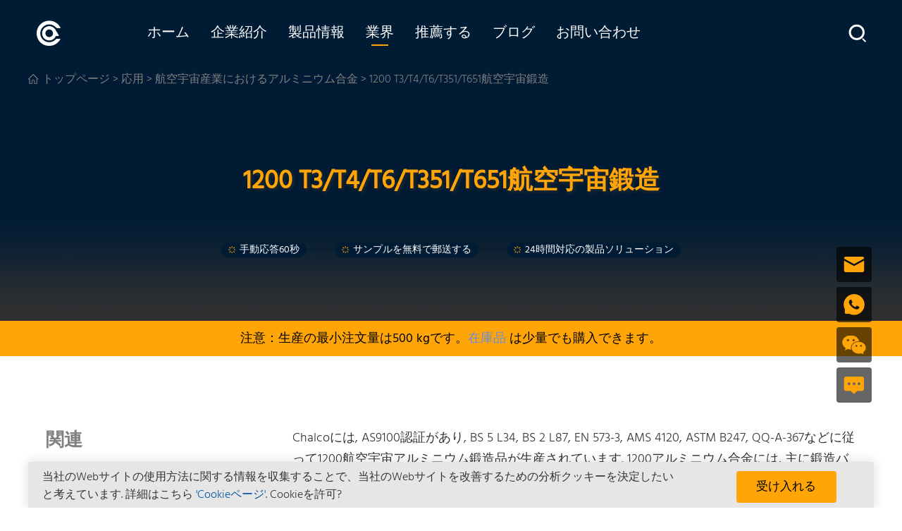

--- FILE ---
content_type: text/html
request_url: https://www.chalcoaluminum.com/ja/application/aluminum-aerospace/1200-forging/
body_size: 10892
content:
<!DOCTYPE html>
<html lang="ja">
<head>
    <meta http-equiv="Content-Type" content="text/html; charset=utf-8" />
    <meta http-equiv="X-UA-Compatible" content="IE=edge,chrome=1" />
    <meta name="viewport" content="width=device-width, initial-scale=1.0, maximum-scale=3.0, minimum-scale=1.0" />
    <meta content="yes" name="apple-mobile-web-app-capable" />
    <meta name="applicable-device" content="pc,mobile" />
    <meta http-equiv="Cache-Control" content="no-transform" />
    <meta http-equiv="Cache-Control" content="no-siteapp" />
	
    <title>1200 T3/T4/T6/T351/T651航空宇宙アルミニウム鍛造サプライヤー | Chalco Aluminum</title>
    <meta name="description" content="Chalcoには、AS9100認証があり、BS 5 L34、BS 2 L87、EN 573-3、AMS 4120、ASTM B247、QQ-A-367などに従って1200航空宇宙アルミニウム鍛造品が生産されています。" />
<link rel="canonical" href="https://www.chalcoaluminum.com/ja/application/aluminum-aerospace/1200-forging/" />
<link rel="alternate" hreflang="en" href="https://www.chalcoaluminum.com/application/aluminum-aerospace/1200-forging/" />
<link rel="alternate" hreflang="ja" href="https://www.chalcoaluminum.com/ja/application/aluminum-aerospace/1200-forging/" />
<link rel="alternate" hreflang="es" href="https://www.chalcoaluminum.com/es/application/aluminum-aerospace/1200-forging/" />
<link rel="alternate" hreflang="ru" href="https://www.chalcoaluminum.ru/application/aluminum-aerospace/1200-forging/" />
<link rel="alternate" hreflang="uk" href="https://www.chalcoaluminum.com/uk/application/aluminum-aerospace/1200-forging/" />
<link rel="alternate" hreflang="tr" href="https://www.chalcoaluminum.com/tr/application/aluminum-aerospace/1200-forging/" />
<link rel="alternate" hreflang="ar" href="https://www.chalcoaluminum.com/ar/application/aluminum-aerospace/1200-forging/" />
<link rel="alternate" hreflang="vi" href="https://www.chalcoaluminum.com/vi/application/aluminum-aerospace/1200-forging/" />
<link rel="alternate" hreflang="th" href="https://www.chalcoaluminum.com/th/application/aluminum-aerospace/1200-forging/" />
<link rel="alternate" hreflang="pt" href="https://www.chalcoaluminum.com/pt/application/aluminum-aerospace/1200-forging/" />
<link rel="alternate" hreflang="fr" href="https://www.chalcoaluminum.com/fr/application/aluminum-aerospace/1200-forging/" />
<link rel="alternate" hreflang="de" href="https://www.chalcoaluminum.com/de/application/aluminum-aerospace/1200-forging/" />
<link rel="alternate" hreflang="x-default" href="https://www.chalcoaluminum.com/application/aluminum-aerospace/1200-forging/" />

    <script type="application/ld+json">

        {
            "@context": "https://schema.org",
            "@type": "BreadcrumbList",
            "itemListElement": [
                {
                    "@type": "ListItem",
                    "position": "1",
                    "item": {
                        "@id": "https://www.chalcoaluminum.com/ja/",
                        "name": "トップページ"
                    }
                },
                {
                    "@type": "ListItem",
                    "position": "2",
                    "item": {
                        "@id": "https://www.chalcoaluminum.com/ja/application/",
                        "name": "応用"
                    }
                },
                {
                    "@type": "ListItem",
                    "position": "3",
                    "item": {
                        "@id": "https://www.chalcoaluminum.com/ja/application/aluminum-aerospace/",
                        "name": "航空宇宙産業におけるアルミニウム合金"
                    }
                },
                {
                    "@type": "ListItem",
                    "position": "4",
                    "item": {
                        "@id": "https://www.chalcoaluminum.com/ja/application/aluminum-aerospace/1200-forging/",
                        "name": "1200 T3/T4/T6/T351/T651航空宇宙鍛造"
                    }
                }
                        ]
        }
    </script>

	<script src="/js/jquery-3.5.1.min.js"></script>
    <link rel="preload" href="/fonts/Hind-Regular.ttf" as="font" type="font/ttf" crossorigin>
    <link rel="preload" href="/fonts/Hind-Light.ttf" as="font" type="font/ttf" crossorigin>
    <link rel="preload" href="/fonts/BELLB.ttf" as="font" type="font/ttf" crossorigin>
    <link rel="stylesheet" type="text/css" href="/css/style.css" />
    <link rel="stylesheet" type="text/css" href="/css/swiper.min.css" />
           <script>(function(w,d,s,l,i){w[l]=w[l]||[];w[l].push({'gtm.start':
            new Date().getTime(),event:'gtm.js'});var f=d.getElementsByTagName(s)[0],
        j=d.createElement(s),dl=l!='dataLayer'?'&l='+l:'';j.async=true;j.src=
        'https://www.googletagmanager.com/gtm.js?id='+i+dl;f.parentNode.insertBefore(j,f);
    })(window,document,'script','dataLayer','GTM-TBDRPNJ');(function(c,l,a,r,i,t,y){
        c[a]=c[a]||function(){(c[a].q=c[a].q||[]).push(arguments)};
        t=l.createElement(r);t.async=1;t.src="https://www.clarity.ms/tag/"+i;
        y=l.getElementsByTagName(r)[0];y.parentNode.insertBefore(t,y);
    })(window, document, "clarity", "script", "grd6jpqz2l");</script>
    </head>
<body>
         <noscript><iframe src="https://www.googletagmanager.com/ns.html?id=GTM-TBDRPNJ" height="0" width="0" style="display:none;visibility:hidden"></iframe></noscript>
        <header class="header header-fixed">
<div class="wrap clearfix">
        <a href="/ja/" class="logo"><img src="/images/logo.png" alt="Chalco Aluminum" loading="lazy" /></a>
        <div class="navBtn"><img src="/images/nav-btn.png" alt="more" loading="lazy" /></div>
        <nav class="nav">
            <ul>
                                <li><a href="/ja/">ホーム</a></li>
                                <li><a href="/ja/about/">企業紹介</a></li>
                                <li><a href="/ja/product/">製品情報</a></li>
                                <li class="on"><a href="/ja/application/">業界</a></li>
                                <li><a href="/ja/knowledge/">推薦する</a></li>
                                <li><a href="/ja/blog/">ブログ</a></li>
                                <li><a href="/ja/contact/">お問い合わせ</a></li>
                            </ul>
        </nav>
        <div class="search">
            <div class="ser-btn"><img src="/images/icon-search01.png" alt="search" loading="lazy" /></div>
            <form class="ser-form" action="/ja/search/" method="post" id="Message" name="Message" onsubmit="return searchform('Message','button_sub','key');">
                <label for="key">
                   <input type="text" autocomplete="off" name="key" id="key"/>
                </label>
                <input type="text" hidden="hidden">
                <button type="button" class="ser-submit" onclick="searchform('Message','button_sub','key')" id="button_sub">
                    <img src="/images/icon-search02.png" alt="search2" loading="lazy" id="button_subimg" />
                </button>
            </form>
        </div>
    </div>
</header>
    
<section class="ban-top ban-pros ban-prodtop">
	<picture>
		<source srcset="/images/mo-ban-blogs.jpg" media="(max-width: 767px)">	
	    <img src="/images/ban-blogs.jpg" alt="1200 T3/T4/T6/T351/T651航空宇宙鍛造" />
	</picture> 
    
    <div class="crumb">
        <ol>
            <li><a href="/ja/">トップページ</a></li>
            <li> &gt; <a href="/ja/application/">応用</a></li>
            <li> &gt; <a href="/ja/application/aluminum-aerospace/">航空宇宙産業におけるアルミニウム合金</a></li>
            <li> &gt; 1200 T3/T4/T6/T351/T651航空宇宙鍛造</li>
        </ol>
    </div>
    <div class="pros-name">
        <h1>1200 T3/T4/T6/T351/T651航空宇宙鍛造</h1>
        <ul>
            <li>手動応答60秒</li>
            <li>サンプルを無料で郵送する</li>
            <li>24時間対応の製品ソリューション</li>
        </ul>
    </div>
</section>
<section class="moqnote">
  注意：生産の最小注文量は500 kgです。<a href="/stock/" target="_blank">在庫品</a>&nbsp;は少量でも購入できます。</section>
<section class="art-show pro-box">
    <div class="prolist">
        <div class="left_list">
            <div class="dlist">
  <p>
    関連  </p>
  <ul class="circle">
        <li>
      <a href="/ja/application/aluminum-aerospace/2014-forging/">
        2014 T3/T4/T6/T651/T6511 航空宇宙のアルミニウム鍛造      </a>
    </li>
        <li>
      <a href="/ja/application/aluminum-aerospace/2219-forging/">
        2219 T4/T6/T851/T8511航空宇宙アルミニウム鍛造品      </a>
    </li>
        <li>
      <a href="/ja/application/aluminum-aerospace/7175-forging/">
        7175 T6/T74航空宇宙のアルミニウム鍛造      </a>
    </li>
        <li>
      <a href="/ja/application/aluminum-aerospace/2018-forging/">
        2018 T6航空宇宙のアルミニウム鍛造      </a>
    </li>
        <li>
      <a href="/ja/application/aluminum-aerospace/2a50-aluminum-forgings/">
        2A50航空宇宙のアルミニウム鍛造      </a>
    </li>
        <li>
      <a href="/ja/application/aluminum-aerospace/2618-forging/">
        2618A/2618 T6/T61/T651航空宇宙グレードのアルミニウム鍛造      </a>
    </li>
      </ul>
</div>
<div class="dlist">
  <p>
    カタログ  </p>
  <ul class="left_border">
        <li  >
    <a href="/ja/application/aluminum-electrical/">
      電力産業用アルミニウム    </a>
    </li>
        <li  >
    <a href="/ja/application/aluminum-packaging/">
      包装産業用アルミニウム    </a>
    </li>
        <li  >
    <a href="/ja/application/aluminum-marine/">
      海洋工学産業に向けアルミ材    </a>
    </li>
        <li  >
    <a href="/ja/application/aluminum-aerospace/">
      航空宇宙産業におけるアルミニウム合金    </a>
    </li>
        <li  >
    <a href="/ja/application/aluminum-automotive/">
      自動車部品用アルミ合金材    </a>
    </li>
        <li  >
    <a href="/ja/application/aluminum-building/">
      建築装飾産業用アルミニウム    </a>
    </li>
        <li  >
    <a href="/ja/application/aluminium-military/">
      軍用アルミ合金    </a>
    </li>
        <li  >
    <a href="/ja/application/aluminum-in-transportation/">
      輸送産業におけるアルミニウム    </a>
    </li>
        <li  >
    <a href="/ja/application/solar-energy-aluminum/">
      太陽エネルギー用アルミニウム    </a>
    </li>
      </ul>
</div>
            <div class="dlist">
  <p>
    資力  </p>
  <ul class="left_border">
        <li>
      <a href="/ja/product/calculator/aluminum-plate/">
        アルミニウム板重量計算機      </a>
    </li>
        <li>
      <a href="/ja/product/calculator/aluminum-bar/">
        アルミニウム棒重量計算機      </a>
    </li>
        <li>
      <a href="/ja/product/calculator/aluminum-tube/">
        アルミニウム管重量計算機      </a>
    </li>
        <li>
      <a href="/ja/product/calculator/aluminum-coil/">
        アルミニウムコイル重量計算機      </a>
    </li>
        <li>
      <a href="/ja/product/calculator/aluminum-circle/">
        アルミニウム円重量計算機      </a>
    </li>
      </ul>
</div>
            <div class="panel">
    <p>
        簡単な見積もり    </p>
    <p>
        Chalco は高品質のアルミニウム生産にこだわっています。見積もりを取得するにはお問い合わせください。    </p>
        <a class="content_email_left" id="content_email_left" href="mailto:sale@chalcoaluminum.com" rel="nofollow">
            お問い合わせ        </a>
</div>

        </div>
        <article class="box-show">
            <p>
	Chalcoには, AS9100認証があり, BS 5 L34, BS 2 L87, EN 573-3, AMS 4120, ASTM B247, QQ-A-367などに従って1200航空宇宙アルミニウム鍛造品が生産されています. 1200アルミニウム合金には, 主に鍛造バー, 鍛造リング, ホイールリム, その他の鍛造製品が含まれており, 航空機の構造部品, エンジン部品, 油圧システム, その他の部品で使用されています.
</p>
<h2>
	Chalco高品質1200航空宇宙のアルミニウム鍛造
</h2>
<h3 class="name-prod">
	Chalco 1200航空宇宙のアルミニウム鍛造基準
</h3>
<p>
	BS 5 L34, BS 2 L87
</p>
<p>
	EN 573-3
</p>
<p>
	AMS 4120
</p>
<p>
	ASTM B247
</p>
<p>
	QQ-A-367
</p>
<h3 class="name-prod">
	Chalcoの認定
</h3>
<p>
	AS9100
</p>
<p>
	OHSAS 18001
</p>
<p>
	ISO14001
</p>
<p>
	ISO 9001
</p>
<p>
	nadcap ht
</p>
<p>
	nadcap ndt
</p>
<p>
	IATP16949
</p>
<p style="text-align:center;">
	<img src="/upload/image/20230316084648_65450.jpg" title="aerospace認証" alt="aerospace認証" 読み込み="lazy">
</p>
<h2>
	Chalco 1200航空宇宙のアルミニウム鍛造品の仕様
</h2>
<div class="form-show"><table cellspacing="0" cellpadding="0" border="0">
	<tbody>
		<tr>
			<td>
				<strong>鍛造</strong> 
			</td>
			<td>
				<strong>タイプ</strong> 
			</td>
			<td>
				<strong>マックス. 体重</strong> 
			</td>
			<td>
				<strong>マックス. 寸法</strong> 
			</td>
		</tr>
		<tr>
			<td rowspan="5">
				オープンダイ鍛造
			</td>
			<td>
				キューブ
			</td>
			<td>
				≤9T
			</td>
			<td>
				長さ以下, <br />
幅以下, <br />
高さ500mm
			</td>
		</tr>
		<tr>
			<td>
				ディスク
			</td>
			<td>
				≤5T
			</td>
			<td>
				直径以下
			</td>
		</tr>
		<tr>
			<td>
				指輪
			</td>
			<td>
				≤5T
			</td>
			<td>
				クエンシングパーツ以外の外径2500mm以下, <br />
400M以下の非きれいな部品の外径<br />
高さ500mm
			</td>
		</tr>
		<tr>
			<td>
				シリンダー
			</td>
			<td>
				≤5T
			</td>
			<td>
				外径200-800mm, 長さ2000mm <br />
外径801-2000mm, 長さ1500mm
			</td>
		</tr>
		<tr>
			<td>
				車軸
			</td>
			<td>
				≤8T
			</td>
			<td>
				長さ以下, <br />
直径以下
			</td>
		</tr>
		<tr>
			<td>
				後方押出
			</td>
			<td>
				鍛造パイプ
			</td>
			<td>
			</td>
			<td>
				外径以下830mm, <br />
内径以下650mm, <br />
長さ以下の長さ
			</td>
		</tr>
		<tr>
			<td rowspan="2">
				閉じたダイ
			</td>
			<td>
				一般的な閉じたダイの鍛造
			</td>
			<td>
				-
			</td>
			<td>
				PVA≤3.0㎡㎡直径以下1950mm）
			</td>
		</tr>
		<tr>
			<td>
				複雑な閉じたダイの鍛造
			</td>
			<td>
				-
			</td>
			<td>
				PVA≤1.5〜直径1400mm）
			</td>
		</tr>
	</tbody>
</table></div>
<h2>
	Chalco 1200 Aerospace Forging購入ガイド
</h2>
<h3 class="name-prod">
	Chalco 1200航空宇宙の生産能力と価格を築きます
</h3>
<p>
	Chalcoは, アルミニウム合金材料の性能, カビの設計, プロセス設計, アルミニウム合金熱処理の主要な技術に焦点を当てた, さまざまな高性能, 重要な, 安全な鍛造部品の製造に長年の経験があります.
</p>
<p>
	Chalcoには, カビの製造および設計機器, 複数の鍛造生産ライン, 完全なテスト装置があります. コンセプトから製品の設計, 製造, テスト, 検証まで, 包括的なサービスとカスタマイズされたサービスを提供します. 生産された製品の安定性と一貫性を確保します.
</p>
<p>
	Chalcoは, 生産性の高い信頼性と最適化されたプロセスに必要な条件を作成しました. 提供された1200の航空宇宙鍛造品は, 安定した価格の直接的な消耗品です. 特定の価格については, カスタマーサービス担当者に連絡して見積と無料サンプルを入手してください. 私たちはあなたと協力することを楽しみにしています.
</p>
<h3 class="name-prod">
	Chalco 1200 Aerospace Forgings Performanceの利点
</h3>
<p>
	<strong>優れた腐食抵抗:</strong> 1200アルミニウム合金の鍛造は, 耐食性が良好で, 酸化, 腐食, 摩耗などの要因に抵抗し, 鍛造と宇宙船の長期的なサービス寿命を確保します.
</p>
<p>
	<strong>優れた処理パフォーマンス:</strong> 1200アルミニウム合金は, 処理と形成が簡単で, さまざまな航空機部品に適用できる鍛造, ストレッチ, 押し出し, その他の方法でさまざまな形状を鍛造できます.
</p>
<p>
	<strong>溶接および表面処理が簡単:</strong> 1200アルミニウム合金は, 溶接および表面処理が簡単で, 陽極酸化, サンドブラスト, 電気めっきなどのさまざまな表面処理を実行できます.
</p>
<p>
	<strong>良好な導電率と熱伝導率:</strong> 1200アルミニウム合金は, 導電率と熱伝導率が良好であり, 高い導電率と熱伝導率を必要とする部品の製造に使用できます.
</p>
<p>
	<strong>高温の安定性:</strong> 1200アルミニウム合金が鍛造されており, 熱伝導率と良好な熱膨張性能があります. 高温環境の下で優れた機械的特性と安定性を維持することができ, 高温環境の下での航空機コンポーネントに適用できます.
</p>
<p style="text-align:center;">
	<img src="/upload/image/20230322142212_63750.jpg" title="1200航空宇宙アルミニウムの機能" alt="1200航空宇宙アルミニウム鍛造" loading="lazy" /> 
</p>
<h2>
	Chalco 1200 Aerospace Forgings化学組成
</h2>
<div class="form-show"><table cellspacing="0" cellpadding="0" border="0">
	<tbody>
		<tr>
			<td>
				<strong>要素</strong> 
			</td>
			<td>
				<strong>パーセンテージ（％）</strong> 
			</td>
		</tr>
		<tr>
			<td>
				アル
			</td>
			<td>
				≥99.0％
			</td>
		</tr>
		<tr>
			<td>
				si
			</td>
			<td>
				≤0.10％
			</td>
		</tr>
		<tr>
			<td>
				fe
			</td>
			<td>
				≤0.50％
			</td>
		</tr>
		<tr>
			<td>
				cu
			</td>
			<td>
				≤0.05％
			</td>
		</tr>
		<tr>
			<td>
				Mn
			</td>
			<td>
				≤0.05％
			</td>
		</tr>
		<tr>
			<td>
				mg
			</td>
			<td>
				指定された要件はありません
			</td>
		</tr>
		<tr>
			<td>
				Zn
			</td>
			<td>
				≤0.05％
			</td>
		</tr>
		<tr>
			<td>
				ti
			</td>
			<td>
				指定された要件はありません
			</td>
		</tr>
		<tr>
			<td>
				他の要素の合計
			</td>
			<td>
				≤0.15％
			</td>
		</tr>
	</tbody>
</table></div>
<p>
	注:上記の割合は近似であり, 合金の特定の組成によって異なる場合があります.
</p>
<h2>
	Chalco 1200 Aerospace Aluminum Forgings HotSelling製品
</h2>
<p>
	Chalco 1200航空宇宙の偽造ホット合金の気性は, 主にT3, T4, T6, T351, T651, O, Fテンパーが含まれます.
</p>
<p>
	偽造製品の主なタイプには, 鍛造バー, アルミニウム合金鍛造パイプ, アルミニウム合金鍛造リングなど, 1200個のアルミニウム合金オープンダイ製品が含まれます. そして, さまざまな閉じたダイの鍛造製品と特別な形の鍛造.
</p>
<p>
	製品の合金, 形状, サイズは, 顧客の要件に従ってカスタマイズできます.
</p>
<h3 class="name-prod">
	1200航空宇宙アルミニウム合金鍛造バー
</h3>
<div class="form-show"><table cellspacing="0" cellpadding="0" border="0">
	<tbody>
		<tr>
			<td colspan="2">
				<strong> 1200 AEROSPACE ALUMINIUM FORGED BARS MECHANICAL＆AMP; 物理的特性</strong> 
			</td>
		</tr>
		<tr>
			<td>
				抗張力
			</td>
			<td>
				75 MPa以上
			</td>
		</tr>
		<tr>
			<td>
				降伏強度
			</td>
			<td>
				35 MPa以上
			</td>
		</tr>
		<tr>
			<td>
				伸長
			</td>
			<td>
				25％以上
			</td>
		</tr>
		<tr>
			<td>
				硬度
			</td>
			<td>
				≤80HB
			</td>
		</tr>
		<tr>
			<td>
				密度
			</td>
			<td>
				2.71 g/cm <sup> 3 </sup> 
			</td>
		</tr>
		<tr>
			<td>
				熱伝導率
			</td>
			<td>
				227 w/m・k
			</td>
		</tr>
		<tr>
			<td>
				線形膨張係数
			</td>
			<td>
				23.2×10 <sup> -6 </sup>/k（20-100°C）
			</td>
		</tr>
		<tr>
			<td>
				抵抗率
			</td>
			<td>
				0.036Ω・mm <sup> 2 </sup>/m
			</td>
		</tr>
	</tbody>
</table></div>
<p>
	1200個のアルミニウム合金で作られた偽造バーは, 主に航空宇宙フィールドで使用され, ボルト, ナット, ピン, プロペラシャフトなど, さまざまな構造部品とコネクタを製造しています. 強度で, 剛性が良好で, 耐食性が良好なので, 航空宇宙分野の部品の製造に非常に適しています.
</p>
<p style="text-align:center;">
	<img src="/upload/image/20230322142301_71781.jpg" title="1200航空アルミニウム鍛造ロッドのアプリケーション" alt="1200航空アルミニウム鍛造ロッドの適用=" loading="lazy" /> 
</p>
<h3 class="name-prod">
	1200航空宇宙アルミニウム合金鍛造パイプ
</h3>
<div class="form-show"><table cellspacing="0" cellpadding="0" border="0">
	<tbody>
		<tr>
			<td colspan="2">
				<a> <strong> 1200航空宇宙アルミニウム鍛造パイプメカニカル＆amp; 物理的特性</strong> </a> 
			</td>
		</tr>
		<tr>
			<td>
				抗張力
			</td>
			<td>
				＞ 75 MPa
			</td>
		</tr>
		<tr>
			<td>
				降伏強度
			</td>
			<td>
				＞25 MPa
			</td>
		</tr>
		<tr>
			<td>
				伸長
			</td>
			<td>
				＞20％
			</td>
		</tr>
		<tr>
			<td>
				密度
			</td>
			<td>
				2.71 g/cm <sup> 3 </sup> 
			</td>
		</tr>
		<tr>
			<td>
				熱膨張係数
			</td>
			<td>
				23.6×10 <sup> -6 </sup>/k
			</td>
		</tr>
		<tr>
			<td>
				熱伝導率
			</td>
			<td>
				127 w/mk
			</td>
		</tr>
		<tr>
			<td>
				電気伝導性
			</td>
			<td>
				56％IACS
			</td>
		</tr>
		<tr>
			<td>
				密度
			</td>
			<td>
				2.71 g/cm <sup> 3 </sup> 
			</td>
		</tr>
	</tbody>
</table></div>
<p>
	1200個のアルミニウム合金で作られた鍛造パイプは, 航空宇宙分野でよく使用され, 油圧システム, エンジンコンポーネント, 燃料システム, 液体酸素システムのパイプラインとコネクタを製造します. 良好なシーリングと耐食性が必要です.
</p>
<p>
	1200のアルミニウム合金鍛造パイプは良好な腐食抵抗と高温性能を持っているため, 1200個のアルミニウム合金で作られた鍛造パイプも燃料システムと液体酸素システムで成分を製造するために使用できます.
</p>
<h3 class="name-prod">
	1200航空宇宙アルミニウム合金鍛造リング
</h3>
<div class="form-show"><table cellspacing="0" cellpadding="0" border="0">
	<tbody>
		<tr>
			<td colspan="2">
				<strong> 1200航空宇宙アルミニウム鍛造リング機械＆amp; 物理的特性</strong> 
			</td>
		</tr>
		<tr>
			<td>
				抗張力
			</td>
			<td>
				＞ 75 MPa
			</td>
		</tr>
		<tr>
			<td>
				降伏強度
			</td>
			<td>
				＞ 35 MPa
			</td>
		</tr>
		<tr>
			<td>
				伸長
			</td>
			<td>
				＞25％
			</td>
		</tr>
		<tr>
			<td>
				硬度
			</td>
			<td>
				HB 20〜35
			</td>
		</tr>
		<tr>
			<td>
				密度
			</td>
			<td>
				2.7 g/cm <sup> 3 </sup> 
			</td>
		</tr>
		<tr>
			<td>
				熱処理
			</td>
			<td>
				T4気性
			</td>
		</tr>
	</tbody>
</table></div>
<p>
	1200アルミニウム合金鍛造リングは, 航空宇宙界には強度と耐熱性が低いため, 比較的少数の用途がありますが, タービン, エンジンケース, バルブ, 円柱, その他のコンポーネントの静止および移動ブレードの製造など, まだいくつかの用途があります. . さらに, 要件が低いいくつかの航空宇宙部品の製造にも使用できます.
</p>
<p style="text-align:center;">
	<img src="/upload/image/20230322142346_34126.jpg" title="1200航空アルミニウム鍛造リングの適用" alt="1200航空アルミニウム鍛造リングの適用" loading="lazy" /> 
</p>
<h3 class="name-prod">
	1200航空宇宙アルミニウム合金鍛造シャフト
</h3>
<div class="form-show"><table cellspacing="0" cellpadding="0" border="0">
	<tbody>
		<tr>
			<td colspan="2">
				<strong> 1200航空宇宙アルミニウム鍛造シャフトメカニカル＆amp; 物理的特性</strong> 
			</td>
		</tr>
		<tr>
			<td>
				抗張力
			</td>
			<td>
				80 MPa以上
			</td>
		</tr>
		<tr>
			<td>
				降伏強度
			</td>
			<td>
				（0.2％偏差永久変形点）min. 30 MPa
			</td>
		</tr>
		<tr>
			<td>
				伸長
			</td>
			<td>
				20％以上
			</td>
		</tr>
		<tr>
			<td>
				硬度
			</td>
			<td>
				≤70HB
			</td>
		</tr>
		<tr>
			<td>
				密度
			</td>
			<td>
				2.71 g/cm <sup> 3 </sup> 
			</td>
		</tr>
		<tr>
			<td>
				熱処理
			</td>
			<td>
				熱処理後, T6気性, つまり溶液処理後, 人工老化治療に到達するはずです
			</td>
		</tr>
	</tbody>
</table></div>
<p>
	1200個のアルミニウム合金で作られた鍛造シャフトは, 主に航空宇宙フィールドで使用され, エアロエンジン, 飛行制御システム, 着陸装置, ローター, 伝送システムなどのコンポーネントを製造しています. エアロエンジンの一部のシャフト様成分は, タービンシャフトや高圧コンプレッサーシャフトなど, 1200個のアルミニウム合金で作ることもできます.
</p>
<h3 class="name-prod">
	1200航空宇宙アルミニウム合金鍛造ハブ
</h3>
<div class="form-show"><table cellspacing="0" cellpadding="0" border="0">
	<tbody>
		<tr>
			<td colspan="2">
				<strong> 1200航空宇宙アルミニウム鍛造ハブメカニカル＆amp; 物理的特性</strong> 
			</td>
		</tr>
		<tr>
			<td>
				抗張力
			</td>
			<td>
				≥355MPa
			</td>
		</tr>
		<tr>
			<td>
				降伏強度
			</td>
			<td>
				≥130MPa
			</td>
		</tr>
		<tr>
			<td>
				伸長
			</td>
			<td>
				≥5％
			</td>
		</tr>
		<tr>
			<td>
				硬度
			</td>
			<td>
				HB 105-125
			</td>
		</tr>
		<tr>
			<td>
				衝撃の靭性
			</td>
			<td>
				20°Cでは, 平均値は14 jです
			</td>
		</tr>
		<tr>
			<td>
				密度
			</td>
			<td>
				2.7 g/cm <sup> 3 </sup> 
			</td>
		</tr>
		<tr>
			<td>
				熱膨張係数
			</td>
			<td>
				23.6×10 <sup> -6 </sup>/°C（20-100°C）
			</td>
		</tr>
		<tr>
			<td>
				抗張力
			</td>
			<td>
				≥355MPa
			</td>
		</tr>
	</tbody>
</table></div>
<p>
	1200アルミニウム合金鍛造ハブは, 主に航空機の構造部品と, 着陸装置, フライホイール, プロペラなどの航空宇宙界の航空宇宙フィールドのエアロエンジンで使用されます.軽量, 高強度, 良好な耐食性, および 優れた形成性.
</p>        </article>
    </div>
</section>
<section  class="msg-show msg-pro">
    <div class="msg-box clearfix chalcoform" id="chalcoform">
        <div class="msg-base">
            <strong>あなたが必要とするアルミニウムはありますか。</strong>
            <p>お問い合わせください</p>
            <ul>
                <li>見積情報を入手するためにお問い合わせください</li>
                <li>製品の詳細については、お問い合わせください</li>
                <li>無料サンプルの入手についてお問い合わせください</li>
            </ul>
        </div>
        <div class="msg-form">
            <form id="Form1" method="post" name="Form1" action="/message/" onsubmit="return messageform()">
                <ul>
                    <li>
                        <img src="/images/msg-icon01.png" alt="Product demand" loading="lazy" />
                        <input type="text" name="proname" id="proname" placeholder="製品要件" required="required" oninvalid="setCustomValidity('製品要件');" oninput="setCustomValidity('');" />
                    </li>
                    <li>
                        <img src="/images/msg-icon02.png" alt="Name" loading="lazy" />
                        <input type="text" name="name" id="name" placeholder="の名前をあげる" />
                    </li>
                    <li>
                        <img src="/images/msg-icon03.png" alt="Phone number or WhatsApp" loading="lazy" />
                        <input type="text" name="tel" id="tel" placeholder="電話番号またはWhatsApp" />
                    </li>
                    <li>
                        <img src="/images/msg-icon04.png" alt="Email" loading="lazy" />
                        <input type="text" name="email" id="email" placeholder="Eメール" required="required" oninvalid="setCustomValidity('Eメール');" oninput="setCustomValidity('');" />
                    </li>
                    <li>
                        <img src="/images/msg-icon05.png" alt="content" loading="lazy" />
                        <textarea name="content" id="content" placeholder="必要な用途、カテゴリ、モデル、仕様、サイズ、その他の特別な要件を入力してください。"></textarea>
                    </li>
                </ul>
                <input type="text" name="section" style="display:none;" value="">
                <input type="hidden" name="random" id="random" placeholder="random" />
                <input type="hidden" name="zongduan" id="zongduan" placeholder="zongduan" />
                <input type="hidden" name="url" id="url" placeholder="url" />
                <div class="msg-btn">
                                        <p class="msg-note">
							<span>生産の最小注文量は500 kgです。<a href="/stock/" target="_blank">在庫商品</a>&nbsp;は少量注文が可能です。</span>
                    </p>
                                        <input type="submit" value="送信" id="message_sub" class="message-inner" />
                </div>
            </form>
        </div>
    </div>
</section>

    <footer class="footer">
<div class="foot-link wrap">
    <div class="clearfix">
        <div class="foot-logo">
            <a href="/ja/"><img src="/images/logo.png" alt="Chalco Aluminum" loading="lazy" /></a>
        </div>
        <div class="foot-contact">
            <div class="foot-icon clearfix">
                <a href="mailto:sale@chalcoaluminum.com" rel="nofollow">
                    <img src="/images/foot-icon02.png" alt="email" class="icon-show"/>
                    <img src="/images/foot-icon07.png" alt="hover email" class="icon-hide"   id="foot-mail" />
                </a>
                <a href="https://www.youtube.com/channel/UC6hYl6WKXHTtOLHsUQEKbnA" rel="nofollow">
                    <img src="/images/foot-icon03.png" alt="video" class="icon-show"/>
                    <img src="/images/foot-icon08.png" alt="hover video" class="icon-hide"   id="foot-youtube" />
                </a>
                <a href="https://wa.me/8617344894490" rel="nofollow">
                    <img src="/images/foot-icon04.png" alt="iphone" class="icon-show"/>
                    <img src="/images/foot-icon09.png" alt="hover iphone" class="icon-hide"  id="foot-phone" />
                </a>
            </div>
        </div>
        <div class="foot-Knowledge"><a href="/ja/contact/" target="_blank">お問い合わせ</a></div>
        <div class="foot-Knowledge"><a href="/sitemap.xml" target="_blank">サイトマップ</a></div>
        <div class="foot-Knowledge"><a href="/ja/privacy.html" target="_blank">プライバシーポリシー</a></div>
        <p>CopyRight ©  Henan Chalco</p>
    </div>

</div>
</footer>
<aside class="fix-foot">
    <ul class="clearfix">
        <li><a href="mailto:sale@chalcoaluminum.com" rel="nofollow" id="mobile-email">Eメール</a></li>
        <li><a href="https://wa.me/8617344894490" rel="nofollow" id="mobile-message">whatsapp</a></li>

    </ul>
</aside>
<aside class="chat">
    <div class="chat-box">
        <ul>
            <li class="item">
    <a href="mailto:sale@chalcoaluminum.com" rel="nofollow">
        <img src="/images/chats/email.png"  alt="メール" class="aside_email"/>
        <img class="hide" src="/images/chats/email-hover.png" alt="メール" />
    </a>
    <span class="span-email">
        <a class="aside_email" href="mailto:sale@chalcoaluminum.com" rel="nofollow">sale@chalcoaluminum.com</a>
                <div class="span-email-tip">
            <div class="span-email-tip__icon"></div>
            <div class="span-email-tip__text">
                <strong>MOQ 500 kg</strong>
                <p><a href="/stock/" target="_blank">在庫商品</a>は、1個または少量で販売しています。</p>
            </div>
        </div>
            </span>
</li>

<li class="item">
    <img src="/images/chats/whatsapp.png" alt="WhatsApp" />
    <img class="hide" src="/images/chats/whatsapp-hover.png" alt="WhatsApp" />
    <span class="span-whats" id="aside_wapp">
        <a href="https://wa.me/8617344894490" rel="nofollow" id="aside_wapp_a">W/app：86 17344894490</a>
                <div class="span-email-tip">
            <div class="span-email-tip__icon"></div>
            <div class="span-email-tip__text">
                <strong>MOQ 500 kg</strong>
                <p><a href="/stock/" target="_blank">在庫商品</a>は、1個または少量で販売しています。</p>
            </div>
        </div>
            </span>
</li>

            <li class="item"><img src="/images/chats/wechat.png" alt="wechat" /><img class="hide" src="/images/chats/wechat-hover.png" alt="wechat" loading="lazy" /><span class="span-wechat">Wechat: 86 17344894490</span></li>
            <li class="item"><a style="cursor:pointer;" class="liu" rel="nofollow"><img src="/images/chats/contact.png" alt="contact"  /><img class="hide" src="/images/chats/contact-hover.png" alt="message"  /></a></li>

        </ul>
    </div>
</aside>
<aside class="toTop">
    <img src="/images/chats/top.png" class="isshow" alt="toTop" loading="lazy" />
    <img src="/images/chats/top-hover.png"  class="hide"  alt="toTop" loading="lazy" />
</aside>
    
    <script type="text/javascript">
        $(document).ready(function(){
            if(!(getCookie('name')=="test")){
                $('.footer').after('<div class="foot-popu wrap" id="mydiv"><p>当社のWebサイトの使用方法に関する情報を収集することで、当社のWebサイトを改善するための分析クッキーを決定したいと考えています. 詳細はこちら <a href="/ja/privacy.html">\'Cookieページ\'</a>. Cookieを許可?</p><div class="popu-btn"><div class="popuBtn02">受け入れる</div></div></div>');
            }
        });

        function getCookie (cname){
            var name= cname+ "=";
            var ca = document.cookie.split(';');
            for(var i=0; i<ca.length; i++) {
                var c= ca[i]. trim();
                if (c.indexOf(name)==0) {
                    return c.substring (name.length,c.length);
                }
            }
            return "";
        }
        $(".liu").click(function () {
            if ($(".chalcoform").length > 0) {
                $(".liu").attr("href", "#chalcoform");
            } else {
                $(".liu").attr("href", "/ja/contact/#chalcoform");
            }
        });
    </script>
    <script src="/js/public.js"></script>
    <script type="text/javascript">
        function searchform(formname,tijiao,key) {
            var k = document.getElementById(key);
            var ks=k.value.replace(/\s+/g,' ');
            if(ks == ""||ks==undefined||ks==null||ks==" "){
                alert('検索値が空です！');
                return false;
            }else{
               // var reg=/^[a-zA-z0-9\s]+$/i;    //reg.test($('#key').val())
               //  var reg=/^[a-zA-Z0-9\s\u3040-\u309F\u30A0-\u30FF]+$/i;
               //  if(reg.test(document.getElementById(key).value)){
               //      var key=document.getElementById(key).value.replace(/\s+/g,'-');
               //      document.getElementById(formname).action = document.getElementById(formname).action + "all/" + key+'/';
               //      document.getElementById(tijiao).disabled = true;
               //      document.getElementById(formname).submit();
               //  }else{
               //      alert('入力された文字列に特殊文字が含まれています!');
               //      return false;
               //  }
                var key=document.getElementById(key).value.replace(/\s+/g,'-');
                document.getElementById(formname).action = document.getElementById(formname).action + "all/" + key+'/';
                document.getElementById(tijiao).disabled = true;
                document.getElementById(formname).submit();

            }
        }
    </script>
    <script type="text/javascript">
        function messageform() {
            var email = document.getElementById("email");
            if (email.value == "") {
                email.focus();
                return false;
            } else {
                var reg = /^\w+((-\w+)|(\.\w+))*\@[A-Za-z0-9]+((\.|-)[A-Za-z0-9]+)*\.[A-Za-z0-9]+$/;
                isok = reg.test(email.value);
                if (!isok) {
                    alert("電子メールの形式が正しくありません。電子メールを再入力してください");
                    email.focus();
                    return false;
                }
            }
            var myDate = new Date();
            var datenow = myDate.toLocaleDateString() + "-" + myDate.getHours() + ":" + myDate.getMinutes() + ":" + myDate.getSeconds();
            var str = ''; var length = 10;
            for (; str.length < length; str += Math.random().toString(36).substr(2));
            str = str.substr(0, length);
            var mobileAgent = new Array("iphone", "ipod", "ipad", "android", "mobile", "blackberry", "webos", "incognito", "webmate", "bada", "nokia", "lg", "ucweb", "skyfire");
            var browser = navigator.userAgent.toLowerCase();
            var isMobile = "pc";
            for (var i = 0; i < mobileAgent.length; i++) {
                if (browser.indexOf(mobileAgent[i]) != -1) {
                    isMobile = "m";
                    break;
                }
            }
            document.getElementById("random").value = str;
            document.getElementById("zongduan").value = "|" + isMobile + "|";
            document.getElementById("url").value = window.location.href + "?" + datenow + "&" + str + "&sys=" + isMobile;
            window.document.Form1.action = window.document.Form1.action + "?" + datenow + "&" + str + "&sys=" + isMobile;
              $.ajax({
                url: '/message/',
                type: 'POST',
                data: $('#Form1').serialize(),
                success: function (response) {
                },
                error: function (xhr) {
                }
            });
            document.getElementById("Form1").reset();
            var lang_ta = $('html').attr('lang');
            if(lang_ta=='en'){
                lang_ta='';
            }else{
                lang_ta= lang_ta+'/';
            }
            window.location.href =  '/'+lang_ta+'success.html';
            return false;
        }
    </script>
    <script src="/js/youtube.js"></script>
    

</body>
</html>

--- FILE ---
content_type: text/css
request_url: https://www.chalcoaluminum.com/css/style.css
body_size: 47735
content:
@charset "UTF-8";

/*=========== PC public CSS ===========*/
*,
:before,
:after {
	margin: 0;
	padding: 0;
	-moz-box-sizing: border-box;
	-webkit-box-sizing: border-box;
	-ms-box-sizing: border-box;
	-o-box-sizing: border-box;
	box-sizing: border-box;
}

html,
body,
div,
h1,
h2,
h3,
h4,
h5,
h6,
ul,
ol,
dl,
li,
dt,
dd,
p,
pre,
form,
fieldset,
figure,
figcaption,
table,
th,
td img {
	margin: 0;
	padding: 0;
}
td a{color:#6b8be3}
html,
body {
	overscroll-behavior: none;
	background-color: #fff;
}

body {
	overflow-x: hidden;
}

.full-width {
	width: 100%;
	max-width: 100%;
}


@font-face {
    font-family: 'Hind';
    src: url('/fonts/Hind-Regular.ttf') format('truetype');
    font-weight: normal;
    font-style: normal;
    font-display: fallback; /* 关键：防止布局偏移 */
}

@font-face {
    font-family: 'Hind-Light';
    src: url('/fonts/Hind-Light.ttf') format('truetype');
    font-weight: 300;
    font-style: normal;
    font-display: fallback;
}

@font-face {
    font-family: 'Hind-Medium';
    src: url('/fonts/Hind-Medium.ttf') format('truetype');
    font-weight: 500;
    font-style: normal;
    font-display: swap;
    /*font-display: fallback;*/
}

@font-face {
	font-family: 'Helvetica';
	src: url('../fonts/Helvetica-Bold.Ttf') format('truetype');
	font-weight: normal;
	font-style: normal;
	font-display: swap;
}

@font-face {
	font-family: 'AgencyFB';
	src: url('../fonts/AGENCYB.TTF') format('truetype');
	font-weight: normal;
	font-style: normal;
	font-display: swap;
}

@font-face {
	font-family: 'AgencyFB-Bold';
	src: url('../fonts/AgencyFB-Bold.ttf') format('truetype');
	font-weight: normal;
	font-style: normal;
	font-display: swap;
}

@font-face {
	font-family: 'AGENCYR';
	src: url('../fonts/AGENCYR.TTF') format('truetype');
	font-weight: normal;
	font-style: normal;
	font-display: swap;
}

@font-face {
	font-family: 'Vollkorn';
	src: url('../fonts/Vollkorn-Regular.ttf') format('truetype');
	font-weight: normal;
	font-style: normal;
	font-display: swap;
}

body {
	font-family: "Hind", "Microsoft YaHei", "微软雅黑";
	font-size-adjust: 0.5;
	ascent-override: 90%;
    descent-override: 22%;
    line-gap-override: normal; 
	color: #232323;
	font-size: 16px;
	line-height: 1.7;
	margin: 0 auto;
	background-color: #FFF;
}

ol,
ul,
li {
	list-style: none;
}

i,
em {
	font-style: normal;
}

a {
	color: #232323;
	text-decoration: none;
	outline: none;
	cursor: pointer;
}

a:hover,
a:active,
a:link,
a:visited {
	text-decoration: none;
}

fieldset,
img {
	max-width: 100%;
	border: none;
	vertical-align: middle;
}

video {
	width: 100%;
	border: none;
	vertical-align: middle;
}

input,
select,
textarea,
button {
	color: #333;
	font-size: 16px;
	font-family: "Microsoft Yahei", sans-serif;
	outline: none;
	border: none;
	-moz-box-sizing: border-box;
	-webkit-box-sizing: border-box;
	-ms-box-sizing: border-box;
	-o-box-sizing: border-box;
	box-sizing: border-box;
}

input,
button {
	border-radius: 0;
	-webkit-appearance: none;
}

textarea {
	resize: none;
	outline: none;
	border: none;
}

input:-ms-clear {
	display: none;
}

input[type="button"],
input[type="submit"],
input[type="reset"] {
	-webkit-appearance: none;
	outline: none;
}

::-webkit-input-placeholder {
	color: #4c4c4c;
}

::-moz-placeholder {
	color: #4c4c4c;
}

:-ms-input-placeholder {
	color: #4c4c4c;
}

:-moz-placeholder {
	color: #4c4c4c;
}

table {
	border-collapse: separate;
}

.clearfix:after {
	content: ".";
	display: block;
	height: 0;
	line-height: 0;
	clear: both;
	visibility: hidden;
}

.clearfix {
	zoom: 1;
}

.btn-swt {
	cursor: pointer;
}

.transition {
	transition: all 0.5s;
	-webkit-transition: all 0.5s;
	-moz-transition: all 0.5s;
}

.wrap {
	width: 92%;
	max-width: 1200px;
	margin: 0 auto;
	position: relative;
}

.stock_wrap {
	width: 92%;
	max-width: 1000px;
	margin: 0 auto;
	position: relative;
	padding-top: 30px;
}


.toTop {
	position: fixed;
	right: 43px;
	bottom: 80px;
	z-index: 999;
	cursor: pointer;
	width: 50px;
	display: none;
	background-color: rgb(0 0 0/0.6);
	height: 50px;
	line-height: 50px;
	border-radius: 4px;
}

.toTop .isshow {
	position: absolute;
	top: 0;
	left: 0;
	display: block;
}

.toTop .hide {
	position: absolute;
	top: 0;
	left: 0;
	display: none;
}

.toTop img {
	width: 100%;
	height: auto;
	vertical-align: middle;
}

.toTop:hover {
	background: #ffa508;
}

.toTop:hover .isshow {
	display: none;
}

.toTop:hover .hide {
	display: block;
}

.fix-foot {
	display: none;
	position: fixed;
	bottom: 10px;
	left: 10px;
	right: 10px;
	max-width: 768px;
	z-index: 99999;
	font-size: 18px;
	line-height: 52px;
}

.fix-foot ul {
	margin-left: -2%;
}

.fix-foot li {
	float: left;
	width: 48%;
	margin-left: 2%;
}

.fix-foot li a {
	background-color: #ffa508;
	color: #001b34;
	font-size: 24px;
	display: block;
	text-align: center;
	line-height: 42px;
	border-radius: 4px;
}



/* header */
/*.header{background-color: #001b34;width:100%;top:0;transition:all .3s ease-in-out;-webkit-transition:all .3s ease-in-out;-moz-transition:all .3s ease-in-out;-o-transition:all .3s ease-in-out;-ms-transition:all .3s ease-in-out;line-height: 95px;width: 100%;z-index: 99999;}*/
.header {
	background-color: #001b34;
	top: 0;
	transition: all .3s ease-in-out;
	-webkit-transition: all .3s ease-in-out;
	-moz-transition: all .3s ease-in-out;
	-o-transition: all .3s ease-in-out;
	-ms-transition: all .3s ease-in-out;
	line-height: 95px;
	width: 100%;
	z-index: 99999;
}

.header.jianbian {
	position: absolute;
	background-color: transparent;
	background: linear-gradient(to bottom, #001b34 0%, rgba(250, 250, 250, 0));

}

.header.on {
	background-color: #001b34;
}

.header.wrap {
	position: relative;
}

.header.flx-head {
	position: relative;
	background: #fff;
	box-shadow: 0 0 20px -10px rgba(0, 0, 0, 0.8);
	z-index: 9999;
	padding: 10px 0;
	-webkit-transition: all .3s ease-in-out;
	-moz-transition: all .3s ease-in-out;
	-ms-transition: all .3s ease-in-out;
	-o-transition: all .3s ease-in-out;
	transition: all .3s ease-in-out;
}

.logo {
	float: left;
	width: 143px;
}

.logo img {
	max-width: 36px;
	max-height: 36px;
}

.nav {
	float: left;
	margin-right: 60px;
}

.nav ul {
	overflow: hidden;
}

.nav ul li {
	float: left;
	padding-left: 15px;
	padding-right: 15px;
	position: relative;
}

.nav ul li:after {
	content: "";
	position: absolute;
	left: 50%;
	right: 0;
	top: 50%;
	margin-top: 15px;
	width: 0;
	height: 2px;
	background-color: #ffa508;
	-webkit-transition: all .3s ease;
	-moz-transition: all .3s ease;
	-ms-transition: all .3s ease;
	-o-transition: all .3s ease;
	transition: all .3s ease;
	-webkit-transform: translateX(-50%);
	-moz-transform: translateX(-50%);
	-ms-transform: translateX(-50%);
	-o-transform: translateX(-50%);
	transform: translateX(-50%);
}

.nav ul li.on:after,
.nav ul li:hover:after {
	width: 24px;
}

.nav ul li a {
	display: block;
	color: #fff;
	font-size: 20px;
}

.header.flx-head a {
	color: #222;
}

.navBtn {
	display: none;
	float: right;
	cursor: pointer;
}


.search {
	position: absolute;
	top: 0;
	right: 0;
	width: 60px;
}

.ser-btn {
	position: absolute;
	right: 0;
	cursor: pointer;
}

.search img {
	width: 25px;
	height: 26px;
}

.ser-form {
	float: right;
	width: 0;
	filter: alpha(opacity=0);
	-moz-opacity: 0;
	opacity: 0;
	margin-right: 41px;
	overflow: hidden;
	-webkit-transition: all .3s ease;
	-moz-transition: all .3s ease;
	-ms-transition: all .3s ease;
	-o-transition: all .3s ease;
	transition: all .3s ease;
	position: relative;
}

.ser-form input {
	width: 97%;
	line-height: 36px;
	padding: 0 16px;
	background-color: #FFF;
	-webkit-border-radius: 36px;
	border-radius: 36px;
}

.ser-form label {
	height: 36px;
}

.ser-submit {
	position: absolute;
	right: 16px;
	top: 32px;
	cursor: pointer;
	z-index: 22;
	background: transparent;
	display: none;
}

.ser-con .ser-form {
	filter: alpha(opacity=100);
	-moz-opacity: 1;
	opacity: 1;
	width: 211px;
	margin-right: -170px;
}

.ser-con .ser-submit {
	display: block;
}

/*首页视频开始*/
.video_ban {
	position: absolute;
	top: 0;
	left: 0;
	width: 100%;
	height: 100%;
	object-fit: cover;
	pointer-events: none;
}


.video_ban::-webkit-media-controls-fullscreen-button {
	display: none;
}

.video_ban::-webkit-media-controls-play-button {
	display: none;
}

.video_ban::-webkit-media-controls-timeline {
	display: none;
}

.video_ban::-webkit-media-controls-current-time-display {
	display: none;
}

.video_ban::-webkit-media-controls-time-remaining-display {
	display: none;
}

.index_video::-webkit-media-controls-mute-button {
	display: none;
}

.video_ban::-webkit-media-controls-toggle-closed-captions-button {
	display: none;
}

.video_ban::-webkit-media-controls-volume-slider {
	display: none;
}

.video_ban::-webkit-media-controls-enclosure {
	display: none;
}


.moqnote {
	width: 100%;
	min-height: 50px;
	background-color: #ffa507;
	font-size: 18px;
	font-family: 'Hind';
	color: #000000;
	display: flex;
	align-items: center;
	justify-content: center;
	text-align: center;
	line-height: 1.4;
	flex-wrap: wrap;
}

.moqnote>a {

	font-size: 18px;
	font-family: 'Hind';
	color: #6b8be3;
	line-height: 1.4;
	flex-wrap: wrap;
}

.advantage {
	width: 100%;
	height: 60px;
	background-color: #f0f0f0;
	box-shadow: 0 5px 5px rgba(0, 0, 0, 0.1);
}

.advantage ul {
	height: 60px;
	max-width: 1300px;
	margin: 0 auto;
	display: flex;
	flex-direction: row;
	flex-wrap: wrap;
	justify-content: space-between;
}

.advantage li {
	display: flex;
	flex-direction: column;
	justify-content: center;
	align-items: flex-start;
	height: 60px;
	position: relative;
	padding-left: 50px;
	line-height: 22px;
}

.advantage li:before {
	content: '';
	position: absolute;
	left: 0px;
	top: 10px;
	width: 36px;
	height: 36px;
}

.advantage .free_sample:before {
	background: url(../images/free-sample2.png) no-repeat;
	background-position: center;
	background-size: cover;
}

.advantage .credit_card:before {
	background: url(../images/credit-card2.png) no-repeat;
	background-position: center;
	background-size: cover;
}

.advantage .world:before {
	background: url(../images/world2.png) no-repeat;
	background-position: center;
	background-size: cover;
}

.advantage .hours_24:before {
	background: url(../images/24-hours2.png) no-repeat;
	background-position: center;
	background-size: cover;
}

.advantage .ag {
	font-family: AgencyFB;
	color: #001b34;
}

.advantage .hl14 {
	font-size: 14px;
	color: #000;
}



.index-ban {
	position: relative;
	width: 100%;
	height: auto;
	min-height: 100vh;
	-webkit-object-fit: cover;
	object-fit: cover;
}

.index-ban picture>img {
	width: 100%;
	height: auto;
	aspect-ratio: 1903/971;
	min-height: 94vh;
	-webkit-object-fit: cover;
	object-fit: cover;
}

.ban-info {
	position: absolute;
	left: 0;
	right: 0;
	margin: 0 auto;
	top: 25%;
	width: 1200px;
	color: #FFF;
	text-align: center;
	line-height: 1.2;
	z-index: 22;
}

.ban-info h1 {
	display: block;
	font-size: 60px;
	font-family: 'Helvetica';
	line-height: 1.7;
}

.ban-info .ban-form {
	width: 800px;
	height: 60px;
	line-height: 60px;
	background-color: #FFF;
	-webkit-border-radius: 8px;
	border-radius: 8px;
	overflow: hidden;
	margin: 180px auto 0;
	position: relative;
	padding-right: 60px;
}

.ban-info .ban-form input {
	width: 100%;
	line-height: 40px;
	padding: 10px 20px;
	font-family: 'Hind-Light';
	font-size: 18px;
	color: #333;
}

.ban-info .ban-form button {
	position: absolute;
	top: 0;
	bottom: 0;
	right: 0;
	width: 60px;
	background-color: #ffa508;
	cursor: pointer;
}

.ban-info .ban-form button img {
	width: 60px;
	height: auto;
	aspect-ratio: 1 / 1;
}


.index-about {
	margin-top: 170px;
}

.index-about .wrap {
	display: -webkit-box;
	display: flex;
}

.index-about .index-name {
	margin-top: 24px;
}

.index-name {
	color: #000;
	font-family: 'Helvetica';
	line-height: 1.5;
}

.index-name h1,
.index-name h2 {
	font-size: 50px;
}

.index-about .about-fl {
	float: left;
	width: 58%;
}

.about-fl>p {
	color: #4c4c4c;
	font-size: 20px;
	line-height: 1.8;
	margin-top: 84px;
}

.about-fl .index-more {
	margin-top: 72px;
}

.index-more {
	margin-right: 35px;
}

.index-more a {
	display: inline-block;
	height: 63px;
	line-height: 63px;
	padding: 0 20px;
	color: #000;
	font-size: 20px;
	position: relative;
	z-index: 1;
}

.index-more a:before {
	content: '';
	position: absolute;
	left: 0;
	top: 0;
	bottom: 0;
	width: 63px;
	background-color: #ffa508;
	-webkit-border-radius: 25px 5px 5px 5px;
	border-radius: 25px 5px 5px 5px;
	z-index: -1;
	-webkit-transition: all .3s ease;
	-moz-transition: all .3s ease;
	-ms-transition: all .3s ease;
	-o-transition: all .3s ease;
	transition: all .3s ease;
}

.index-more a:after {
	content: '';
	position: absolute;
	right: -36px;
	top: 50%;
	margin-top: -5px;
	width: 35px;
	height: 11px;
	background: url(../images/arrow-more.png) no-repeat;
	-webkit-background-size: 100% 100%;
	background-size: 100% 100%;
	-webkit-transition: all .3s ease;
	-moz-transition: all .3s ease;
	-ms-transition: all .3s ease;
	-o-transition: all .3s ease;
	transition: all .3s ease;
}

.index-more a:hover:before {
	width: 100%;
	-webkit-border-radius: 25px 5px 25px 5px;
	border-radius: 25px 5px 25px 5px;
}

.index-more a:hover:after {
	right: -40px;
}

.about-fl ul {
	margin-top: 66px;
}

.about-fl li {
	float: left;
	width: 25%;
	text-align: center;
}

.about-fl li img {
	width: 29px;
	height: auto;
	aspect-ratio: 1 / 1;
}

.about-fl li strong {
	display: block;
	color: #0055a2;
	font-size: 30px;
	font-family: 'AgencyFB';
	line-height: 1.1;
	margin: 44px 0;
}

.about-fl li p {
	color: #333333;
	font-size: 14px;
	font-family: 'Hind-Light';
}

.index-about .about-fr {
	float: left;
	width: 40%;
	margin-left: 2%;
	position: relative;
}

.index-about .about-fr:before {
	content: '';
	position: absolute;
	right: -80px;
	top: -80px;
	width: 168px;
	height: 168px;
	background: url(../images/about-dot.png) no-repeat;
	-webkit-background-size: cover;
	-moz-background-size: cover;
	-o-background-size: cover;
	background-size: cover;
	z-index: -1;
}

.index-about .about-fr img {
	width: 100%;
	height: 100%;
	object-fit: cover;
	border-radius: 100px 20px 20px 20px;
}

.index-selling {
	margin-top: 120px;
}

.index-title {
	position: relative;
	line-height: 63px;
	height: 63px;
	margin-bottom: 80px;
}

.index-title .index-more {
	position: absolute;
	right: 0;
	top: 0;
}

.selling-list {
	margin-left: -1.5%;
	margin-top: 100px;
}

.selling-list .selist-con {
	float: left;
	width: 32%;
	margin-left: 1.5%;
	margin-bottom: 25px;
}

.selling-list .selist-item {
	background-color: #eeeeee;
	position: relative;
	text-align: center;
	height: 624px;
	line-height: 624px;
}

.selling-list .item01 .selist-pic img {
	aspect-ratio: 139/ 113;
	height: 358px;
}

.selling-list .item02 .selist-pic img {
	aspect-ratio: 278/ 169;
	width: 490px;
}

.selling-list .selist-pic {
	display: block;
}

.selling-list .selist-pic img {
	-webkit-transition: all .3s ease;
	-moz-transition: all .3s ease;
	-ms-transition: all .3s ease;
	-o-transition: all .3s ease;
	transition: all .3s ease;
	aspect-ratio: 454/ 368;
}

.selling-list .selist-item:hover .selist-pic img {
	-webkit-transform: scale(1.03);
	-moz-transform: scale(1.03);
	-ms-transform: scale(1.03);
	-o-transform: scale(1.03);
	transform: scale(1.03);
}

.selling-list .selist-txt {
	position: absolute;
	color: #001b34;
	font-size: 30px;
	line-height: 1.2;
}

.selling-list .selist-txt:hover {
	color: #ffa508;
}

.selling-list .item01 .selist-txt {
	right: 32px;
	bottom: 28px;
}

.selling-list .item02 .selist-txt {
	left: 32px;
	bottom: 28px;
}

.selling-list .item03 .selist-txt {
	left: 32px;
	bottom: 28px;
}

.selling-list .item04 .selist-txt {
	left: 32px;
	top: 28px;
}

.selling-list .item05 .selist-txt {
	right: 32px;
	top: 28px;
}

.selling-list .item06 .selist-txt {
	left: 32px;
	top: 28px;
}

.selling-list .item03 {
	height: 300px;
	line-height: 300px;
}

.selling-list .item04 {
	height: 300px;
	line-height: 300px;
	margin-top: 24px;
}

.selling-list .selist-cons {
	width: 65%;
}

.selling-list .selist-two {
	width: 31.5%;
}

.selling-list .item03 img {
	aspect-ratio: 402/168;
}

.selling-list .item04 img {
	aspect-ratio: 417/130;
}

.selling-list .item05 img {
	aspect-ratio: 479/398;
}

.selling-list .item06 img {
	aspect-ratio: 911/480;
}

.index-partner {
	margin-top: 77px;
}

.index-partner ul {
	margin-left: -2%;
}

.index-partner li {
	float: left;
	width: 23%;
	margin-left: 2%;
	padding: 20px 0;
	text-align: center;
	margin-bottom: 22px;
	background-color: #fff;
	-webkit-box-shadow: 0 0 15px rgba(0, 27, 52, .15);
	-moz-box-shadow: 0 0 15px rgba(0, 27, 52, .15);
	-ms-box-shadow: 0 0 15px rgba(0, 27, 52, .15);
	-o-box-shadow: 0 0 15px rgba(0, 27, 52, .15);
	box-shadow: 0 0 15px rgba(0, 27, 52, .15);
}

.index-partner li>img {
	aspect-ratio: 26/15;
	width: 92%;
}

.index-serve {
	margin-top: 90px;
}

.serve-swiper .swiper-slide {
	position: relative;
	overflow: hidden;
}

.serve-swiper .swiper-slide a {
	display: block;
}

.serve-swiper .swiper-slide .serve-pic img {
	width: 100%;
	aspect-ratio: 119/208;
	-webkit-transition: all .3s ease;
	-moz-transition: all .3s ease;
	-ms-transition: all .3s ease;
	-o-transition: all .3s ease;
	transition: all .3s ease;
}

.serve-swiper .swiper-slide:hover .serve-pic img {
	-webkit-transform: scale(1.03);
	-moz-transform: scale(1.03);
	-ms-transform: scale(1.03);
	-o-transform: scale(1.03);
	transform: scale(1.03);
}

.serve-swiper .swiper-slide .serve-name {
	position: absolute;
	left: 50px;
	top: 50px;
}

.serve-swiper .swiper-slide .serve-name img {
	width: 80px;
	aspect-ratio: 5/4;
}

.serve-swiper .swiper-slide .serve-name p {
	color: #FFF;
	font-size: 24px;
	text-shadow: 1px 0 0 #000;
	margin-top: 35px;
}

.serve-swiper .swiper-slide .serve-txt {
	position: absolute;
	left: 32px;
	bottom: 40px;
	color: #FFF;
	font-size: 24px;
	text-shadow: 1px 0 0 #000;
	-webkit-writing-mode: vertical-rl;
	-ms-writing-mode: tb-rl;
	writing-mode: vertical-rl;
	transform-origin: center;
	transform: rotate(-180deg);
	-webkit-transition: all .3s ease;
	-moz-transition: all .3s ease;
	-ms-transition: all .3s ease;
	-o-transition: all .3s ease;
	transition: all .3s ease;
}

.serve-swiper .swiper-slide:hover .serve-txt {
	bottom: 50px
}

.serve-swiper.swiper-container {
	padding-bottom: 40px;
	margin-top: 120px;
}

.serve-swiper.swiper-container-horizontal>.swiper-pagination-bullets {
	bottom: 0;
}

.serve-swiper.swiper-container-horizontal>.swiper-pagination-bullets .swiper-pagination-bullet {
	margin: 0 8px;
}

.serve-swiper .swiper-pagination-bullet {
	width: 10px;
	height: 10px;
	background: #b5b5b5;
	border: 1px solid #b5b5b5;
	opacity: 1;
	cursor: pointer;
}

.serve-swiper .swiper-pagination-bullet-active {
	background: #fff;
}


.index-blog {
	margin-top: 100px;
	margin-bottom: 80px;
}

.index-blog ul {
	margin-left: -2.3%;
	margin-top: 110px;
}

.index-blog ul li {
	float: left;
	width: 31%;
	margin-left: 2.3%;
	background-color: #fff;
	padding: 10px 10px 30px;
	-webkit-box-shadow: 0 5px 15px rgba(0, 27, 52, .3);
	-moz-box-shadow: 0 5px 15px rgba(0, 27, 52, .3);
	-ms-box-shadow: 0 5px 15px rgba(0, 27, 52, .3);
	-o-box-shadow: 0 5px 15px rgba(0, 27, 52, .3);
	box-shadow: 0 5px 15px rgba(0, 27, 52, .3);
	position: relative;
	margin-bottom: 22px;
}

.index-blog ul li:before {
	content: '';
	position: absolute;
	left: 0;
	bottom: 0;
	width: 0;
	height: 4px;
	background-color: #ffa508;
	-webkit-transition: all .3s ease;
	-moz-transition: all .3s ease;
	-ms-transition: all .3s ease;
	-o-transition: all .3s ease;
	transition: all .3s ease;
}

.index-blog li a {
	display: block;
}

.index-blog li .idxblog-pic {
	position: relative;
	padding-top: 67%;
	overflow: hidden;
}

.index-blog li .idxblog-pic img {
	position: absolute;
	left: 0;
	top: 0;
	width: 100%;
	height: 100%;
	-webkit-transition: all .3s ease;
	-moz-transition: all .3s ease;
	-ms-transition: all .3s ease;
	-o-transition: all .3s ease;
	transition: all .3s ease;
}

.index-blog li:hover .idxblog-pic img {
	-webkit-transform: scale(1.03);
	-moz-transform: scale(1.03);
	-ms-transform: scale(1.03);
	-o-transform: scale(1.03);
	transform: scale(1.03);
}

.index-blog li .idxblog-txt {
	color: #4d4d4d;
	font-size: 22px;
	line-height: 30px;
	height: 60px;
	overflow: hidden;
	margin-top: 30px;
}

.index-blog ul li:hover:before {
	width: 100%;
}

.index-blog ul li .idxblog-txt:hover {
	color: #ffa508;
}


.footer {
	background-color: #001b34;
	-webkit-background-size: cover;
	-moz-background-size: cover;
	-o-background-size: cover;
	background-size: cover;
	margin-top: 96px;
}

.foot-link {
	padding: 60px 0 80px;
	color: #FFF;
}

.foot-link {
	padding: 38.5px 0;
}

.foot-link .foot-logo {
	float: left;
	width: 28%;
}

.foot-link .foot-logo a {
	display: block;
	width: 143px;
	margin-top: 10px;
}

.foot-link .foot-logo a {
	margin-top: 0;
}

.foot-link .foot-about {
	float: left;
	width: 20%;
}

.foot-link strong {
	display: block;
	font-family: 'Hind';
	font-weight: normal;
	font-size: 24px;
	margin-bottom: 8px;
	line-height: 1.8;
}

.foot-link li,
.foot-link li a {
	color: #fff;
	font-size: 18px;
	font-family: 'Hind-Light';
	line-height: 2.3;
}

.foot-link li a {
	display: block;
	overflow: hidden;
	white-space: nowrap;
	text-overflow: ellipsis;
}

.foot-link li a:hover {
	color: #ffa508;
}

.foot-link .foot-Knowledge {
	float: right;
	margin-right: 38px;
}

.foot-link .foot-Knowledge a {
	color: #fff;
	font-size: 20px;
}

.foot-link .foot-contact {
	float: right;
}

.foot-link .clearfix {
	position: relative;
}

.foot-link .clearfix>p {
	font-family: 'Hind-Light';
	position: absolute;
	right: 0;
	bottom: -6px;
	font-size: 16px;
	height: 14px;
	font-weight: normal;
	color: #cccccc;
}

.foot-icon {
	margin-top: 4px;
}

.foot-icon a {
	float: left;
	width: 28px;
	margin-right: 22px;
}

.foot-link .foot-contact .foot-icon a:nth-child(3n) {
	margin-right: 0
}

.foot-icon a .icon-hide {
	display: none;
}

.foot-icon a:hover .icon-hide {
	display: block;
}

.foot-icon a:hover .icon-show {
	display: none;
}


.foot-con {
	border-top: 1px solid #646c72;
	padding: 20px 0 30px;
	font-size: 16px;
	font-family: 'Hind-Light';
	line-height: 30px;
}

.foot-con .foot-privacy {
	float: left;
}

.foot-privacy a {
	display: block;
	width: 140px;
	border: 1px solid #ffa508;
	line-height: 28px;
	border-radius: 4px;
	position: relative;
	overflow: hidden;
	z-index: 1;
	padding-left: 34px;
	color: #ffa508;
}

.foot-privacy a:before {
	content: '';
	position: absolute;
	left: 0;
	top: 0;
	bottom: 0;
	width: 28px;
	background-color: #ffa508;
	z-index: -1;
}

.foot-privacy img {
	position: absolute;
	left: 7px;
	top: 7px;
	width: 13px;
	height: 13px;
}

.foot-con .font-txt01 {
	float: left;
	color: #FFF;
	margin-left: 16px;
}

.foot-con .font-txt02 {
	float: right;
	color: #FFF;
}

.foot-popu {
	position: fixed;
	left: 0;
	bottom: 0;
	right: 0;
	background-color: #fff;
	width: 100%;
	padding: 10px 20px 5px 20px;
	background-color: #e6e6e6;
	margin: auto;
	box-shadow: 5px -5px 5px #666;
	-webkit-transition: all .3s ease;
	-moz-transition: all .3s ease;
	-ms-transition: all .3s ease;
	-o-transition: all .3s ease;
	transition: all .3s ease;
	z-index: 9999;
	-webkit-box-shadow: 0 0 15px rgba(0, 27, 52, .15);
	-moz-box-shadow: 0 0 15px rgba(0, 27, 52, .15);
	-ms-box-shadow: 0 0 15px rgba(0, 27, 52, .15);
	-o-box-shadow: 0 0 15px rgba(0, 27, 52, .15);
	box-shadow: 0 0 15px rgba(0, 27, 52, .15);
}

.foot-popu.popu-on {
	left: -200%;
}

.foot-popu p {
	color: #333;
	font-size: 16px;
	font-family: 'Hind-Light';
	width: 78%;
	line-height: 1.6;
	float: left;
}

.foot-popu p a {
	color: #0055a2;
	decoration: underline;
}

.foot-popu p a:hover {
	color: #ffa508;
	text-decoration: underline;
}

.foot-popu .popu-btn {
	margin-top: 3px;
	text-align: center;
	width: 19%;
	float: right;
}

.foot-popu .popu-btn div {
	display: inline-block;
	width: 142px;
	line-height: 45px;
	border-radius: 4px;
	color: #000;
	font-size: 17px;
	cursor: pointer;
}

.foot-popu .popu-btn div.popuBtn01 {
	background-color: #ffe5b9;
}

.foot-popu .popu-btn div.popuBtn02 {
	background-color: #ffa508;
	margin-left: 12px;
}

.foot-popu .popu-btn div:hover {
	background-color: #0055a2;
	color: #FFF;
}

/*
.chat{position: fixed;right: 100px;bottom:0;z-index: 99999;display: none;}
.chat-box{position: relative;width: 132px;height: 62px;}
.chat .chat-main{position: absolute;left: 0;bottom: 0;width: 138px;height: 48px;text-align: center;line-height: 48px;color: #001b34;font-size: 18px;font-family: 'Hind-Medium';background-color: #ffa508;border-radius: 8px; cursor: pointer;}
.chat:hover .chat-main{color: #FFF;}
.chat .chat-item{position: absolute;left: 0;bottom: 0;}

.chat .chat-item{
    position: absolute;
    top: -100px;
    left: -80px;
    border: 150px solid transparent;
    transform: scale(0);
    transition: transform 1.4s 0.07s;
    z-index: -1;
}
.chat:hover .chat-item{
    transition: transform 0.4s 0.08s, z-index 0s 0.5s;
    transform: scale(1);
    z-index: 1;
}
.chat .chat-item li{
    position: absolute;
    top: -130px;
    left: -130px;
	width: 54px;
	height: 54px;
	line-height: 54px;
	text-align: center;
	border-radius: 50%;
	background: #ffa508;
	box-shadow: 0 0 10px rgba(0,27,52,.3);
    transform-origin: 130px 130px;
    transition: all 0.5s 0.1s;
}
.chat .chat-item li > .phone{ display:none;}
.chat .chat-item li > .wechat{ display:none;}
.chat .chat-item li:hover{
	background-color: #333;
}
.chat:hover .chat-item li:nth-child(1) {
    transition-delay: 0.02s;
    transform: rotate(345deg);
}
.chat:hover .chat-item li:nth-child(1) a img{
    transform: rotate(15deg);
}
.chat:hover .chat-item li:nth-child(2) {
    transition-delay: 0.04s;
    transform: rotate(25deg);
}
.chat:hover .chat-item li:nth-child(2) a img{
    transform: rotate(335deg);
}app-list li .app-txt a
.chat:hover .chat-item li:nth-child(3) {
    transition-delay: 0.06s;
    transform: rotate(65deg);
}
.chat:hover .chat-item li:nth-child(3) a img{
    transform: rotate(295deg);
}
.chat:hover .chat-item li:nth-child(4) {
    transition-delay: 0.08s;
    transform: rotate(105deg);
}
.chat:hover .chat-item li:nth-child(4) a img{
    transform: rotate(255deg);
}
.chat-item li:nth-child(1):hover .phone{
opacity:1;
display:inline-block;
position:absolute;top:35px;left:40px;
font-size:16px;
color:#fff;
height:40px;
width:190px;
padding:10px;
line-height: 20px;
text-align: center;
background: #333;
transform: rotate(15deg);
transition: opacity 0.25s;
}

.chat-item li:nth-child(4):hover .wechat{
display:block;
position:absolute;top:-58px;left:23px;
font-size:16px;
color:#fff;
height:40px;
width:190px;
padding:10px;
line-height: 20px;
text-align: center;
background: #333;
transform-origin: 130px 130px;
transition: all 0.5s 0.1s;
transform: rotate(255deg);
}*/

.chat {
	position: fixed;
	right: 50px;
	bottom: 130px;
	z-index: 99999;
}

.chat-box {
	position: relative;
	width: 50px;
	height: 240px;
}

@property --wave-size {
	syntax: '<percentage>';
	initial-value: 0%;
	inherits: false;
}

.span-email-tip {
	position: absolute;
	left: 0;
	bottom: calc(100% + 5px);
	display: none;
	align-items: center;
	justify-content: center;
	gap: 12px;
	width: 250px;
	padding: 12px;
	border-radius: 2px;
	background: #001b34;
	color: #fff;
	z-index: 10;
	opacity: 0;
	transform: translateY(10px) scale(0.95);
	
	clip-path: circle(0% at 50% 100%);
	pointer-events: auto; 
}

.span-email-tip__icon {
	width: 50px;
	height: 50px;
	flex-shrink: 0;
	background: url("/images/moqnote.png") no-repeat center/contain;
}

.span-email-tip__text {
	display: flex;
	flex-direction: column;
	gap: 5px; 
	width: 160px;
}

.span-email-tip__text strong {
	display: block; 
	font-size: 18px;
	line-height: 1;
	color: #ffa508;
	margin-bottom: 0;
}

.span-email-tip__text p {
	margin: 0;
	font-size: 14px;
	color: #ffffff;
	font-family: 'Hind';
	line-height: 1.1;
	display: block;
}

.span-email-tip__text a {
	display: inline; 
	color: #6b8be3;
	text-decoration: none;
}

.chat-box .span-email>a {
	position: relative;
	z-index: 1;
	display: block;
}

.chat-box li:nth-child(1):hover .span-email-tip,
.chat-box li:nth-child(1) .span-email-tip:hover,
.chat-box li:nth-child(2):hover .span-email-tip,
.chat-box li:nth-child(2) .span-email-tip:hover {
	display: flex;
	animation: ripple-wave 600ms cubic-bezier(0.25, 0.40, 0.40, 0.90) forwards;
	animation-delay: 200ms;
}

.chat-box li {
	position: relative;
	width: 100%;
	height: 50px;
	line-height: 50px;
	border-radius: 4px;
	margin: 7px;
	text-align: center;
}

.item {
	background-color: rgb(0 0 0 / 60%);
}

.chat-box .isshow {
	position: absolute;
	top: 0;
	left: 0;
	display: block;
}

.chat-box .hide {
	position: absolute;
	top: 0;
	left: 0;
	display: none;
}

.chat-box img {
	display: inline-block;
	vertical-align: middle;
	width: 100%;
}

.chat-box span {
	padding-left: 50px;
	text-align: left;
}

.chat-box .span-email {
	position: absolute;
	top: 0;
	display: none;
	background: #ffa508 url(../images/chats/email-hover.png) no-repeat;
	background-size: 50px 50px;
	background-position: 0px 0px;
	width: 250px;
}

.chat-box .span-whats {
	transition: transform 0.5s;
	position: absolute;
	top: 0;
	display: none;
	background: #ffa508 url(../images/chats/whatsapp-hover.png) no-repeat;
	background-size: 50px 50px;
	background-position: 0px 0px;
	width: 250px;
}

.chat-box .span-email::before {
	content: '';
	position: absolute;
	top: -20px; 
	width: 250px;
	left: 0;
	right: 0;
	height: 20px;  
	background: transparent;
	pointer-events: auto;
}
.chat-box .span-email::after {
	content: '';
	position: absolute;
	top: 0px;
	width: 20px;
	right: -20px;
	height: 50px;
	background: transparent;
	pointer-events: auto;
}

.chat-box .span-whats::before {
	content: '';
	position: absolute;
	top: -20px;
	width: 250px;
	left: 0;
	right: 0;
	height: 20px;  /* 同样改小 */
	background: transparent;
	pointer-events: auto;
}

.chat-box .span-whats::after {
	content: '';
	position: absolute;
	top: 0px;
	width: 20px;
	right: -20px;
	height: 50px;
	background: transparent;
	pointer-events: auto;
}

.chat-box .span-wechat::before {
	content: '';
	position: absolute;
	top: 0px;
	width: 20px;
	right: -20px;
	height: 50px;
	background: transparent;
	pointer-events: auto;
}

.chat-box .span-wechat {
	position: absolute;
	top: 0;
	display: none;
	background: #ffa508 url(../images/chats/wechat-hover.png) no-repeat;
	background-size: 50px 50px;
	background-position: 0px 0px;
	width: 230px;
}

.chat-box .span-contact {
	position: absolute;
	top: 0;
	display: none;
	background: #ffa508 url(../images/chats/contact-hover.png) no-repeat;
	background-size: 50px 50px;
	background-position: 0px 0px;
	width: 215px;
}

/*.toTop{background-color:#666;margin-top:20px;}*/

.chat-box li:nth-child(4):hover {
	background: #ffa508;
	border-radius: 0px;
}

.chat-box li:hover .isshow {
	display: none;
}

.chat-box li:hover .hide {
	display: none;
}

.chat-box li:nth-child(1):hover .span-email {
	left: -260px;
	animation-duration: 0.5s;
	animation-name: span-email;
	display: inline-block;
}

.chat-box li:nth-child(2):hover .span-whats {
	left: -260px;
	animation-duration: 0.5s;
	animation-name: whats-whats;
	display: inline-block;
}

.chat-box li:nth-child(3):hover .span-wechat {
	left: -240px;
	animation-duration: 0.5s;
	animation-name: whats-wechat;
	display: inline-block;
}

.chat-box li:nth-child(4):hover .isshow {
	display: none;
}

.chat-box li:nth-child(4):hover .hide {
	display: block;
}

@keyframes span-email {
	from {
		background-color: #666;
		left:60px;
	}

	to {
		background-color: #ffa508;
		left: -260px;
	}
}

@keyframes whats-whats {
	from {
		background-color: #666;
		left: 60px;
	}

	to {
		background-color: #ffa508;
		left: -260px;
	}
}

@keyframes whats-wechat {
	from {
		background-color: #666;
		left: 60px;
	}

	to {
		background-color: #ffa508;
		left: -240px;
	}
}


@keyframes ripple-wave {
	0% {
		clip-path: circle(0% at 50% 100%);
		opacity: 0;
		transform: translateY(10px) scale(0.80);
	}

	25% {
		clip-path: circle(30% at 50% 100%);
		opacity: 0.3;
		transform: translateY(5px) scale(0.85);
	}

	50% {
		clip-path: circle(60% at 50% 100%);
		opacity: 0.6;
		transform: translateY(0) scale(0.95);
	}

	75% {
		clip-path: circle(100% at 50% 100%);
		opacity: 0.9;
		transform: translateY(0) scale(1.03);
	}

	100% {
		clip-path: circle(150% at 50% 100%);
		opacity: 1;
		transform: translateY(0) scale(1);
	}
}


@supports (-webkit-mask-image: radial-gradient(circle, black, transparent)) {
	.span-email-tip {
		clip-path: none;
		--wave-size: 0%;
		-webkit-mask-image: radial-gradient(
			circle at 50% 100%,
			black var(--wave-size),
			black calc(var(--wave-size) + 5%),
			transparent calc(var(--wave-size) + 10%)
		);
		-webkit-mask-position: center;
		-webkit-mask-repeat: no-repeat;
		-webkit-mask-size: 300% 300%;
	}

	@keyframes ripple-wave {
		0% {
			--wave-size: 0%;
			opacity: 0;
			transform: translateY(10px) scale(0.90);
		}

		33% {
			--wave-size: 30%;
			opacity: 0.5;
			transform: translateY(3px) scale(0.95);
		}

		66% {
			--wave-size: 70%;
			opacity: 0.8;
			transform: translateY(0) scale(1.02);
		}

		100% {
			--wave-size: 120%;
			opacity: 1;
			transform: translateY(0) scale(1);
		}
	}
}


@media (prefers-reduced-motion: reduce) {
	.span-email-tip {
		clip-path: none !important;
		-webkit-mask-image: none !important;
		mask-image: none !important;
		transform: none !important;
		opacity: 1 !important;
		animation: none !important;
	}
}

/* about */
.ban-top {
	position: relative;
}

.ban-top img {
	width: 100%;
	max-height: 280px;
	object-fit: cover;
	aspect-ratio: auto 192/48;
}

.crumb {
	position: absolute;
	left: 0;
	right: 0;
	margin: 0 auto;
	top: 10px;
	width: 1200px;
	color: #808080;
	font-size: 16px;
	font-family: 'Hind-Light';
	line-height: 16px;
	z-index: 22;
	background: url(../images/icon-home.png) no-repeat left 0;
	padding-left: 20px;
}

.crumb li {
	display: inline-block;
}

.crumb li a {
	color: #808080;
}

.crumb li a:hover {
	color: #FFF;
}

.page-name {
	position: absolute;
	left: 0;
	right: 0;
	margin: 0 auto;
	top: 50%;
	margin-top: -30px;
	width: 1200px;
	text-align: center;
}

.page-name>h1 {
	color: #FFF;
	font-size: 60px;
	font-family: 'Helvetica';
	line-height: 1.2;
}

.mtop-con {
	margin-top: 120px;
}

.mtop-con .index-title {
	height: auto;
	line-height: 1.2;
}

.about-wflr {
	margin-left: -2%;
	margin-top: 90px;
	display: flex;
}

.about-witem {
	float: left;
	width: 48%;
	margin-left: 2%;
	line-height: 1.8;
	overflow: hidden;
}

.about-witem img {
	width: 100%;
	min-height: 92px;
	aspect-ratio: 147 / 92;
	object-fit: cover;
	-webkit-transition: all .3s ease;
	-moz-transition: all .3s ease;
	-ms-transition: all .3s ease;
	-o-transition: all .3s ease;
	transition: all .3s ease;
}

.about-witem img:hover {
	-webkit-transform: scale(1.03);
	-moz-transform: scale(1.03);
	-ms-transform: scale(1.03);
	-o-transform: scale(1.03);
	transform: scale(1.03);
}

.about-witem strong {
	display: block;
	color: #0055a2;
	font-size: 24px;
	font-family: 'Hind-Medium';
	margin: 24px 0 20px;
}

.about-witem p {
	color: #4c4c4c;
	font-size: 18px;
	font-family: 'Hind-Light';
}

.about-data {
	background: url(../images/about-data.jpg) no-repeat center;
	-webkit-background-size: cover;
	-moz-background-size: cover;
	-o-background-size: cover;
	background-size: cover;
	padding: 120px 0 100px;
}

.about-data li {
	float: left;
	width: 33.3%;
	text-align: center;
}

.about-data li strong {
	display: block;
	color: #ffa508;
	font-size: 60px;
	font-family: 'AgencyFB';
	line-height: 1.1;
}

.about-data li p {
	color: #FFF;
	font-size: 22px;
	font-family: 'Hind-Light';
	margin-top: 10px;
}


.about-time {
	background: url(../images/about-line.jpg) no-repeat center bottom;
	padding-bottom: 170px;
}

.about-time ul {
	max-width: 1490px;
	margin: 0 auto;
}

.about-time li {
	float: left;
	width: 12.8%;
	position: relative;
	padding: 20px 10px 20px 20px;
	line-height: 1.8;
}

.about-time li:before {
	content: '';
	position: absolute;
	left: 0;
	top: 0;
	width: 16px;
	height: 16px;
	background-color: #0055a2;
	border-radius: 50%;
}

.about-time li:after {
	content: '';
	position: absolute;
	left: 6px;
	top: 4px;
	width: 4px;
	height: 100%;
	background: #0055a2;
	background: -webkit-linear-gradient(top, #0055a2 0%, transparent 100%);
	background: -moz-linear-gradient(top, #0055a2 0%, transparent 100%);
	background: -ms-linear-gradient(top, #0055a2 0%, transparent 100%);
	background: -o-linear-gradient(top, #0055a2 0%, transparent 100%);
	background: linear-gradient(to bottom, #0055a2 0%, transparent 100%);
}

.about-time li strong {
	display: block;
	color: #0055a2;
	font-size: 32px;
	font-family: 'Hind-Medium';
}

.about-time li p {
	color: #4c4c4c;
	font-size: 16px;
	font-family: 'Hind-Light';
}

.about-time li:nth-child(1) {
	margin-top: 260px;
	height: 470px;
}

.about-time li:nth-child(2) {
	margin-top: 360px;
	height: 360px;
	width: 11.6%;
}

.about-time li:nth-child(3) {
	margin-top: 444px;
	height: 330px;
	width: 11.6%;
}

.about-time li:nth-child(4) {
	margin-top: 280px;
	height: 270px;
}

.about-time li:nth-child(5) {
	margin-top: 110px;
	height: 390px;
}

.about-time li:nth-child(6) {
	margin-top: 300px;
	height: 290px;
}

.about-time li:nth-child(7) {
	margin-top: 150px;
	height: 310px;
}

.about-time li:nth-child(8) {
	height: 450px;
}

.about-time li:nth-child(8):before {
	background: #ffa508;
}

.about-time li:nth-child(8):after {
	background: #ffa508;
	background: -webkit-linear-gradient(top, #ffa508 0%, transparent 100%);
	background: -moz-linear-gradient(top, #ffa508 0%, transparent 100%);
	background: -ms-linear-gradient(top, #ffa508 0%, transparent 100%);
	background: -o-linear-gradient(top, #ffa508 0%, transparent 100%);
	background: linear-gradient(to bottom, #ffa508 0%, transparent 100%);
}

.about-time li:nth-child(8) strong {
	color: #ffa508;
}

.about-work {
	background-color: #eeeeee;
	padding: 80px 0 120px;
}

.work-fl {
	float: left;
	width: 40%;
}

.work-item {
	position: relative;
	overflow: hidden;
}

.work-fl .work-item img {
	width: 100%;
	aspect-ratio: 486/688;
}

.work-fr .work-item img {
	width: 100%;
	aspect-ratio: 690/332;
}

.work-item .work-box {
	position: absolute;
	left: -100%;
	top: 0;
	width: 100%;
	height: 100%;
	background-color: rgba(0, 85, 162, .7);
	padding: 40px;
	color: #FFF;
	align-items: center;
	justify-content: center;
	-webkit-transition: all .3s ease;
	-moz-transition: all .3s ease;
	-ms-transition: all .3s ease;
	-o-transition: all .3s ease;
	transition: all .3s ease;
}

.work-item .work-box strong {
	display: block;
	font-size: 30px;
	/*font-family: 'Vollkorn';*/
	font-weight: normal;
	text-align: center;
	margin-top: -25px;
	position: absolute;
	left: 38px;
	top: 50px;
}

.work-item .work-box p {
	font-size: 18px;
	font-family: 'Hind-Light';
	line-height: 1.8;
	overflow: hidden;
	display: -webkit-box;
	-webkit-box-orient: vertical;
	-webkit-line-clamp: 8;
	vertical-align: middle;
	position: absolute;
	top: 100px;
}

.work-item .work-box p .aa {
	vertical-align: middle;
}

.work-item:hover .work-box {
	left: 0;
}

.work-fr {
	float: right;
	width: 57.5%;
}

.work-fr .work-item:first-child {
	margin-bottom: 2.1%;
}

.work-fr .work-item .work-box {
	align-items: baseline;
}

.about-pics {
	text-align: center;
	width: 100%;
}

.about-pics img {
	width: 80%;
	aspect-ratio: 1646/819;
}

.about-pics .abpic-hide {
	display: none;
}

.about-major {
	background: url(../images/about-major.jpg) no-repeat center;
	-webkit-background-size: cover;
	-moz-background-size: cover;
	-o-background-size: cover;
	background-size: cover;
	padding: 140px 0 150px;
}

.about-major ul {
	margin-left: -2.3%;
}

.about-major ul li {
	float: left;
	width: 31%;
	margin-left: 2.3%;
	background-color: #fff;
	border-radius: 8px;
	text-align: center;
	font-family: 'Hind-Light';
	padding: 84px 40px 90px;
}

.about-major li strong {
	display: block;
	color: #3778ff;
	font-size: 28px;
	line-height: 1.2;
	margin: 30px 0;
}

.about-major li p {
	color: #000;
	font-size: 16px;
	line-height: 28px;
	height: 224px;
	text-align: left;
	letter-spacing: -0.1px;
	overflow: hidden;
	display: -webkit-box;
	-webkit-box-orient: vertical;
	-webkit-line-clamp: 8;
}

.about-major li img {
	margin: 0 auto;
}

.about-major li .major-hide {
	display: none;
}

.about-major li:hover .major-hide {
	display: block;
}

.about-major li:hover .major-show {
	display: none;
}

.about-major li img {
	width: 40%;
	aspect-ratio: 1/1;
}

.proline-swiper.swiper-container {
	padding-bottom: 60px;
}

.proline-swiper .swiper-slide {
	padding: 0 57px;
}

.proline-swiper .swiper-slide img {
	width: 100%;
	aspect-ratio: 331/176;
}

.proline-swiper .swiper-button-prev {
	left: 0;
	width: 32px;
	height: 32px;
	background-image: url(../images/about-afl.png);
	background-size: 32px 32px;
	margin-top: -56px;
}

.proline-swiper .swiper-button-next {
	right: 0;
	width: 32px;
	height: 32px;
	background-image: url(../images/about-afr.png);
	background-size: 32px 32px;
	margin-top: -56px;
}

.proline-swiper .swiper-pagination-bullet {
	width: 10px;
	height: 10px;
	background: #b5b5b5;
	border: 1px solid #b5b5b5;
	opacity: 1;
}

.proline-swiper .swiper-pagination-bullet-active {
	background: #fff;
}


.about-cert {
	background-color: #eeeeee;
}

.about-cert .cert-fl {
	float: left;
	width: 50%;
	margin-top: 190px;
}

.about-cert .cert-fl p {
	color: #4c4c4c;
	font-size: 20px;
	font-family: 'Hind-Light';
	line-height: 1.7;
	margin-bottom: 40px;
}

.about-cert .cert-fr {
	float: right;
	width: 46%;
	position: relative;
}

.about-cert .cert-fr .cert-frr {
	position: absolute;
	right: -144px;
	top: 0;
	bottom: 0;
}

.cert-swiper.swiper-container {
	height: 990px;
	width: 384px;
	padding-left: 40px;
	margin: 0;
}

.cert-swiper .swiper-slide {
	height: 300px !important;
	-webkit-transform: scale(0.8) !important;
	-webkit-transform-origin: center center;
	
	-moz-transform: scale(0.8) !important;
	-moz-transform-origin: center center;
	-ms-transform: scale(0.8) !important;
	-ms-transform-origin: center center;
	-o-transform: scale(0.8) !important;
	-o-transform-origin: center center;
	transform: scale(0.8) !important;
	transform-origin: center center;
	
	overflow: hidden;
}

.cert-swiper .swiper-slide.swiper-slide-active {
	height: 491px !important;
	-webkit-transform: scale(1) !important;
	-webkit-transform-origin: center center;
	
	-moz-transform: scale(1) !important;
	-moz-transform-origin: center center;
	-ms-transform: scale(1) !important;
	-ms-transform-origin: center center;
	-o-transform: scale(1) !important;
	-o-transform-origin: center center;
	transform: scale(1) !important;
	transform-origin: center center;
	
	margin: 30px 0;
}

.cert-swiper.swiper-container-vertical>.swiper-pagination-bullets {
	right: auto;
	left: 0;
}

.cert-swiper.swiper-container-vertical>.swiper-pagination-bullets .swiper-pagination-bullet {
	margin: 15px 0;
}

.cert-swiper .swiper-pagination-bullet {
	width: 17px;
	height: 17px;
	border-radius: 0;
	opacity: 1;
	background: url(../images/about-dot01.png) no-repeat;
}

.cert-swiper .swiper-pagination-bullet-active {
	background-image: url(../images/about-dot02.png);
}

.cert-swiper img {
	width: 100%;
	aspect-ratio: 344/491;
}

.about-choose li {
	float: left;
	width: 17%;
}

.about-choose li.on {
	width: 66%;
}

.about-choose li .choose-item {
	display: flex;
	justify-content: center;
	flex-wrap: wrap;
	align-content: space-between;
	background-color: #fff;
	-moz-box-shadow: 0 0 15px rgba(0, 85, 162, .15);
	-webkit-box-shadow: 0 0 15px rgba(0, 85, 162, .15);
	box-shadow: 0 0 15px rgba(0, 85, 162, .15);
	text-align: center;
	padding: 60px 10px 40px;
	height: 440px;
	cursor: pointer;
}

.about-choose li .choose-item img {
	width: 50%;
	aspect-ratio: 1/1;
}

.about-choose li .choose-item strong {
	display: block;
	color: #333;
	font-size: 20px;
	line-height: 1.4;
}

.about-choose li .choose-on {
	background-color: #0055a2;
	color: #FFF;
	padding: 60px;
	display: none;
	height: 440px;
}

.about-choose li .choose-on strong {
	display: block;
	position: relative;
	font-size: 30px;
	line-height: 1.2;
	padding-bottom: 16px;
	margin-bottom: 40px;
}

.about-choose li .choose-on strong:after {
	content: '';
	position: absolute;
	left: 0;
	bottom: 0;
	width: 33px;
	height: 4px;
	background-color: #ffa508;
}

.about-choose li .choose-on p {
	font-size: 18px;
	font-family: 'Hind-Light';
	line-height: 1.8;
}

.about-choose li.on .choose-item {
	display: none;
}

.about-choose li.on .choose-on {
	display: block;
}

/* blog */
.blogs-fl {
	float: left;
	width: 57%;
}

.blog-swiper:before {
	content: '';
	position: absolute;
	left: 0;
	right: 0;
	bottom: 0;
	height: 170px;
	background: #011c35;
	background: -webkit-linear-gradient(top, transparent 0%, #011c35 100%);
	background: -moz-linear-gradient(top, transparent 0%, #011c35 100%);
	background: -ms-linear-gradient(top, transparent 0%, #011c35 100%);
	background: -o-linear-gradient(top, transparent 0%, #011c35 100%);
	background: linear-gradient(to bottom, transparent 0%, #011c35 100%);
	z-index: 2;
}

.blog-swiper .swiper-pagination {
	text-align: right;
}

.blog-swiper .swiper-pagination-bullet {
	width: 10px;
	height: 10px;
	background: #FFF;
	border: 1px solid #FFF;
	opacity: 1;
}

.blog-swiper .swiper-pagination-bullet-active {
	background: transparent;
}

.blog-swiper.swiper-container-horizontal>.swiper-pagination-bullets {
	right: 50px;
	width: auto;
	bottom: 30px;
}

.blog-swiper.swiper-container-horizontal>.swiper-pagination-bullets .swiper-pagination-bullet {
	margin: 0 7px;
}

.blog-swiper a {
	display: block;
}

.blogs-fr {
	float: right;
	width: 36%;
}

.blogs-fr li {
	margin-bottom: 10px;
}

.blogs-fr li a {
	display: block;
	color: #333;
	font-size: 24px;
	font-family: 'Hind';
	line-height: 1.7;
	overflow: hidden;
	display: -webkit-box;
	-webkit-box-orient: vertical;
	-webkit-line-clamp: 2;
	padding-left: 40px;
	position: relative;
}

.blogs-fr li a span {
	position: absolute;
	left: 0;
	top: 6px;
	background: url(../images/blog-data.png) no-repeat;
	width: 23px;
	height: 23px;
	text-align: center;
	line-height: 23px;
	font-size: 18px;
}

.blogs-fr li a:hover,
.blogs-fr li.active a {
	color: #ffa508;
}

.blogs-fr li a:hover span,
.blogs-fr li.active a span {
	color: #333;
}

.blog-list li {
	border-bottom: 1px solid #c9c9c9;
	overflow: hidden;
	padding: 36px 0;
}

.blog-list li:first-child {
	padding-top: 0;
}

.blog-list li:last-child {
	border: none;
}

.blog-list li .blog-pic {
	float: left;
	width: 365px;
	margin-right: 40px;
}

.blog-list li .blog-pic a {
	display: block;
	position: relative;
	padding-top: 67%;
	overflow: hidden;
}

.blog-list li .blog-pic a img {
	position: absolute;
	left: 0;
	top: 0;
	width: 100%;
	height: 100%;
	-webkit-transition: all .3s ease;
	-moz-transition: all .3s ease;
	-ms-transition: all .3s ease;
	-o-transition: all .3s ease;
	transition: all .3s ease;
}

.blog-list li .blog-pic a:hover img {
	-webkit-transform: scale(1.03);
	-moz-transform: scale(1.03);
	-ms-transform: scale(1.03);
	-o-transform: scale(1.03);
	transform: scale(1.03);
}

.blog-list li .blog-info {
	display: block;
	overflow: hidden;
}

.blog-list li .blog-info a {
	display: block;
	color: #333333;
	font-size: 24px;
	font-family: 'Hind-Medium';
	line-height: 30px;
	margin-top: 24px;
}

.blog-list li .blog-info a:hover {
	color: #ffa508;
}

.blog-list li .blog-info p {
	color: #666;
	font-size: 18px;
	font-family: 'Hind-Light';
	line-height: 30px;
	overflow: hidden;
	display: -webkit-box;
	-webkit-box-orient: vertical;
	-webkit-line-clamp: 3;
	margin-top: 24px;
}

.blog-list li .blog-info p.blog-time {
	text-align: right;
}

.list-load {
	margin-top: 30px;
	text-align: center;
}

.list-load button {
	display: inline-block;
	border: 2px solid #001b34;
	background-color: #fff;
	color: #001b34;
	font-size: 25px;
	padding: 5px 45px;
	line-height: 45px;
}

.list-load button:hover {
	background-color: #001b34;
	color: #FFF;
}

.blog-name {
	position: absolute;
	left: 0;
	right: 0;
	margin: 0 auto;
	top: 44%;
	width: 92%;
	text-align: center;
	display: block;
}

.blog-name h1 {
	color: #ffa508;
	font-size: 38px;
	font-family: 'Hind';
	line-height: 1.2em;
	width: 100%;
	display: inline-block;
}

.blog-name p {
	color: #808080;
	font-size: 16px;
	font-family: 'Hind-Light';
	margin-top: 14px;
}

.blog-name p span {
	display: inline;
	margin: 0 25px;
}

.martit {
	display: none;
}

/* tocbot Begin*/
.toc {
	overflow-y: auto
}

.toc>.toc-list {
	overflow: hidden;
	position: relative
}

.toc>.toc-list li {
	list-style: none
}

.toc-list {
	margin: 0;
	padding-left: 10px
}

a.toc-link,
a.toc-link-child {
	color: currentColor;
	height: 100%
}

.is-collapsible {
	max-height: 1000px;
	overflow: hidden;
	transition: all 300ms ease-in-out
}

.is-collapsed {
	max-height: 0
}

.is-position-fixed {
	position: fixed !important;
	top: 0
}

.is-active-link {
	font-weight: 700
}

.toc-link::before,
.toc-link-child::before {
	background-color: #EEE;
	content: ' ';
	display: inline-block;
	height: inherit;
	left: 0;
	margin-top: -1px;
	position: absolute;
	width: 2px
}

.is-active-link::before {
	background-color: #54BC4B
}

/*toc-lis*/
.toc-list-child {
	margin: 0;
	padding-left: 25px
}

.boxnav-link .toc-link-child::before {
	width: 8px;
	height: 8px;
	border: 1px solid #808080;
	border-radius: 50%;
	top: 10px;
}

/* tocbot End*/


.blog-box {
	margin-top: 60px;
}

.art-show .wrap {
	position: relative;
}

.box-link {
	position: absolute;
	left: 120px;
	top: 0;
	width: 48px;
	height: 100px;
	background-color: #ffa508;
	border-radius: 4px;
	text-align: center;
}

.box-link a {
	display: block;
}

.box-link a img {
	margin-top: 13px;
}

.relat-pro {
	position: absolute;
	top: 0;
	right: 50%;
	margin-right: -810px;
	background-color: #FFF;
	-moz-box-shadow: 0 0 15px rgba(0, 0, 0, .15);
	-webkit-box-shadow: 0 0 15px rgba(0, 0, 0, .15);
	box-shadow: 0 0 15px rgba(0, 0, 0, .15);
	padding: 26px 30px;
	width: 390px;
	z-index: 22;
}

.relat-pro strong {
	display: block;
	color: #000000;
	font-size: 24px;
}

.relat-pro li {
	margin: 18px 0;
}

.relat-pro li a {
	display: block;
	color: #333;
	font-size: 16px;
	position: relative;
	padding-left: 22px;
	line-height: 1.6;
}

.relat-pro li a:before {
	content: '';
	position: absolute;
	left: 5px;
	top: 8px;
	width: 6px;
	height: 6px;
	background-color: #ffa508;
	border-radius: 50%;
}

.relat-pro li a:hover {
	color: #ffa508;
}

.prolist-show .box-show,
.box-nav {
	margin: 2.5em 0;
}

.prolist-show .box-show,
.boxnav-link {
	margin-top: 14px;
	margin-left: 30px;
}

.prolist-show .box-show,
.boxnav-link li {
	margin: 1em 0;
}

.prolist-show .box-show,
.boxnav-link li a {
	position: relative;
	display: block;
	padding-left: 18px;
	color: #808080;
	font-weight: normal;
	line-height: 1.5;
}

.prolist-show .box-show,
.boxnav-link li a:hover {
	color: #ffa508;
}

.prolist-show vedio {
	width: 100%;
	max-height: 450px;

}

.prolist-show strong a {
	color: #0077B3;
}

.prolist-show strong a:hover {
	text-decoration: underline;
}

.boxnav-link .toc-list {
	padding-left: 0;
}

.boxnav-link .toc-link::before {
	width: 8px;
	height: 8px;
	border: 1px solid #808080;
	border-radius: 50%;
	top: 10px;
}

.boxnav-link .is-active-link::before {
	background-color: #fff;
}

.list-con01 {
	margin-top: -36px;
	margin-bottom: 44px;
}

.list-con01 li {
	padding-left: 24px;
	position: relative;
	margin: 12px 0;
	line-height: 1.5;
}

.list-con01 li:before {
	content: '';
	position: absolute;
	left: 3px;
	top: 5px;
	width: 12px;
	height: 12px;
	background: url(../images/blog-icon01.png) no-repeat;
}

.list-con02 {
	margin-bottom: 26px;
}

.list-con02 li {
	padding-left: 28px;
	position: relative;
	margin: 12px 0;
	line-height: 1.5
}

.list-con02 li:before {
	content: '';
	position: absolute;
	left: 13px;
	top: 10px;
	width: 4px;
	height: 4px;
	background-color: #0055a2;
	border-radius: 50%;
}

.list-con02 li strong {
	font-family: 'Hind';
	font-weight: normal;
}

.list-con03,
.list-con10 {
	margin-top: 20px;
}

.list-con03 li {
	overflow: hidden;
	margin-bottom: 20px;
}

.list-con03 div,
.list-con10 div {
	margin-bottom: 36px;
	overflow: hidden;
}

.list-con03 div p {
	margin-bottom: 0;
}

.list-con10 div p {
	margin: 0;
}

.list-con03 img,
.list-con10 img {
	float: left;
	margin-right: 16px;
	width: 200px;
	aspect-ratio: 1/1;
}

.list-con03 p strong,
.list-con10 p strong {
	display: block;
	font-weight: 700;
	color: #000;
	font-size: 18px;
	margin: 16px;
}

.list-con04 {
	margin-bottom: 30px;
}

.list-con04 li {
	padding-left: 24px;
	position: relative;
	line-height: 1.5;
	margin: 12px 0;
	line-height: 1.5;
}

.list-con04 li span {
	position: absolute;
	left: 0;
	top: 5px;
	width: 14px;
	height: 14px;
	background-color: #e5e5e5;
	border-radius: 2px;
	color: #0055a2;
	font-size: 10px;
	text-align: center;
	line-height: 14px;
}

.form-show {
	width: 100%;
	margin: 1.8em 0;
	overflow-x: auto;
	overflow-y: hidden;
	-webkit-overflow-scrolling: touch;
	scroll-behavior: smooth;

	position: relative;
}

.size-cell-table{
    white-space: pre-line;
}

.form-show table tr:not(:first-child):hover {
	background: linear-gradient(90deg, #f8f9fa 0%, #e9ecef 100%);
	border-left: 4px solid #a9d6ff;
}

.collapsible {
	position: relative;
	overflow: hidden;
	transition: max-height 0.3s ease;
	max-height: 1000px;
}

.shortfold {
	max-height: 500px;
}

.collapsible>.form-show:first-child {
	margin-top: 0;
}

.collapsible::after {
	content: "";
	position: absolute;
	bottom: 0;
	left: 0;
	width: 100%;
	height: 300px;
	background: linear-gradient(rgba(255, 255, 255, 0), rgba(255, 255, 255, 0.9));
	pointer-events: none;
}

.expanded {
	max-height: none;
}

.expanded::after {
	display: none;
}

.toggle-btn {
	display: inline-block;
	width: auto;
	
	white-space: nowrap;
	
	cursor: pointer;
	z-index: 10;
	position: absolute;
	bottom: 100px;
	left: 50%;
	transform: translateX(-50%);
	background-color: #ffa508;
	border-radius: 4px;
	color: #232323;
	font-size: 18px;
	padding: 0px 18px;
	height: 40px;
	border: 0 solid #B5002C;
	font-family: Hind-Medium;
	font-weight: normal;
}

.toggle-btn .arrow {
	display: inline-block;
	width: 0.7em;
	height: 0.7em;
	margin-left: 0.3em;
	background-color: currentColor;
	clip-path: polygon(50% 100%, 0% 0%, 100% 0%);
	vertical-align: middle;
}

.toggle-btn .arrow.up {
	clip-path: polygon(0% 100%, 100% 100%, 50% 0%);
}

.toggle-btn.visible {
	display: inline-block;
}

.form-show.drag-scroll.dragging,
.form-show.drag-scroll.dragging * {
  -webkit-user-select: none;
  -ms-user-select: none;
  user-select: none;
  -webkit-touch-callout: none; 
}

body.dragging-noselect,
body.dragging-noselect * {
  -webkit-user-select: none;
  -ms-user-select: none;
  user-select: none;
}

.form-show {
  --sx: 0px;
}

.collapsible::after {
  transform: translateX(var(--sx));
  will-change: transform;
}

.form-show.drag-scroll { 
  touch-action: pan-y; 
}
.form-show.drag-scroll.dragging { 
  touch-action: none; 
}

.form-show.drag-scroll.dragging,
.form-show.drag-scroll.dragging * {
  -webkit-user-select: none !important;
  -ms-user-select: none !important;
  user-select: none !important;
}

.form-show::-webkit-scrollbar {
	height: 7px;
	width: 200px;
}

.form-show::-webkit-scrollbar-thumb {
	border-radius: 8px;
	background-color: #ffa508;
	margin: 1px;
}

.form-show::-webkit-scrollbar-track {
	border-radius: 8px;
	background: #a9d6ff;
}

.form-show table {
	background-color: #FFF;
	width: 100%;
	cursor: pointer;
	border-top: 1px solid #a9d6ff;
	border-left: 1px solid #a9d6ff;
	width: 100%;
	max-width: 1200px;
}

.form-show table .add {
	background-color: #0055a2;
}

.form-show table .add td {
	color: #fff;
}

.form-show table .aad {
	border-left: 1px solid #a9d6ff;
}

.form-show table tr:nth-child(1) {
	background: #0055a2;
	color: #fff;
}

.td tr:nth-child(1) {
	background: unset !important;
}

/*.form-show table td:nth-child(1){border-left: 1px solid #a9d6ff;}*/
.form-show table tr td {
	padding: 10px;
	word-break: keep-all;
	border-right: 1px solid #a9d6ff;
	border-bottom: 1px solid #a9d6ff;
	text-align: center;
	line-height: 1.5;
	color: #181818;
	font-size: 16px;
}

.td tr td {
	text-align: left !important;
}

.td td.bg {
	background: #0055a2;
	color: #fff !important;
}

.td td.nobg {
	background: #fff;
	color: #181818 !important;
}

.form-show table tr:nth-child(1) td {
	color: #FFF;
}

table.form-show tr:nth-child(1) {
	background: #0055a2;
	color: #fff;
}

table.form-show .add {
	background-color: #0055a2;
}

table.form-show .add td {
	color: #fff;
}

/*无合并的情况*/
.td tr:nth-child(1) td {
	color: #181818 !important;
}

.td tr>td:nth-last-child(1):first-child {
	background: #fff;
	color: #000 !important;
	;
}

.td tr>td:first-child {
	background: #0055a2;
	color: #fff !important;
}

.td tr>td.clean {
	background: #fff;
	color: #181818 !important;
}

/*有合并的情况*/
.hebing tr:nth-child(1) {
	background: unset !important;
	color: #181818 !important;
}

.hebing tr:nth-child(1) td {
	color: #181818 !important;
}

.hebing tr:nth-child(1) td:nth-child(1) {
	color: #fff !important;
}

.hebing tr td[rowspan] {
	background-color: #0055a2 !important;
	color: #fff !important;
}

.hebing tr>td.clean {
	background: #fff !important;
	color: #181818 !important;
}

.hebing tr td.shu,
.hebing .shu,
.hebing .shu strong {
	background-color: #0055a2 !important;
	color: #fff !important;
}

/*.td tr>td[rowspan]{background: #0055a2;color: #fff!important;}
.td tr>td[bg]{background: #0055a2;color: #fff!important;}*/
.quote-show {
	background-color: #eeeeee;
	border-radius: 10px;
	padding: 24px 30px 20px;
	margin: 0 40px 60px;
}

.quote-show p {
	color: #666666;
	font-size: 16px;
	margin-bottom: 0;
}

.quote-show p.quote-name {
	text-align: right;
	font-style: italic;
	margin-top: 10px;
}

.list-con05 {
	margin-bottom: 28px;
}

.list-con05 li {
	padding-left: 24px;
	position: relative;
	line-height: 1.5;
	margin: 12px 0;
}

.list-con05 li:before {
	content: '';
	position: absolute;
	left: 3px;
	top: 7px;
	width: 12px;
	height: 12px;
	background: url(../images/blog-icon03.png) no-repeat;
}

.blog-refer {
	margin-top: 44px;
}

.blog-refer strong {
	display: block;
	color: #808080;
	font-size: 20px;
	margin-bottom: 10px;
}

.blog-refer li {
	position: relative;
	padding-left: 19px;
	margin: 12px 0;
}

.blog-refer li a {
	display: block;
	color: #808080;
	font-size: 14px;
	position: relative;
	line-height: 1.5;
}

.blog-refer li a.refer-txt:hover {
	color: #ffa508;
}

.blog-refer li .refer-icon {
	position: absolute;
	left: 3px;
	top: -1px;
	width: 9px;
	height: 9px;
	overflow: initial;
}

.relat-show {
	margin-top: 40px;
}

.relat-show strong {
	display: block;
	color: #000000;
	font-size: 28px;
	font-family: 'Hind';
	margin-bottom: 15px;
}

.relat-show li,
.blog-refer li {
	margin: 12px 0;
}

.relat-show li a {
	display: block;
	color: #000;
	font-size: 18px;
	position: relative;
	padding-left: 34px;
	line-height: 1.5;
}

.relat-show li a:hover {
	color: #ffa508;
}

.relat-show li a:before {
	content: '';
	position: absolute;
	left: 3px;
	top: 5px;
	width: 12px;
	height: 14px;
	background: url(../images/blog-icon05.png) no-repeat;
}


.msg-box {
	width: 1370px;
	margin: 80px auto 0;
	border-radius: 100px 20px 20px 20px;
	-moz-box-shadow: 0 10px 30px rgba(0, 27, 52, .3);
	-webkit-box-shadow: 0 10px 30px rgba(0, 27, 52, .3);
	box-shadow: 0 10px 30px rgba(0, 27, 52, .3);
	padding: 90px 80px 90px 90px;
	background-color: #001b34;
}

.msg-box .msg-base {
	float: left;
	width: 46%;
	color: #FFF;
	font-family: ""
}

.msg-base strong {
	display: block;
	font-size: 58px;
	line-height: 1.33;
	font-family: 'Hind';
}

.msg-base p {
	font-size: 36px;
	font-family: 'Hind-Light';
	position: relative;
	margin-top: 10px;
	padding-bottom: 24px;
}

.msg-base p:after {
	content: '';
	position: absolute;
	left: 0;
	bottom: 0;
	width: 68px;
	height: 4px;
	border-radius: 2px;
	background-color: #f2f2fa;
}

.msg-base ul {
	margin-top: 150px;
}

.msg-base ul li {
	font-size: 24px;
	line-height: 2.5;
	background: url(../images/msg-icon.png) no-repeat left center;
	padding-left: 30px;
}

.msg-box .msg-form {
	float: right;
	width: 44%;
	background-color: #f2f2fa;
	border-radius: 20px;
	padding: 50px 40px 60px;
}

.msg-form li {
	position: relative;
	padding: 9px 20px;
	line-height: 30px;
	background-color: #FFF;
	border-radius: 4px;
	margin-bottom: 28px;
}

.msg-form li img {
	position: absolute;
	left: 20px;
	top: 14px;
	width: 22px;
}

.msg-form li input,
.msg-form li textarea {
	width: 100%;
	background-color: #FFF;
	padding-left: 30px;
	font-size: 16px;
	font-family: 'Hind-Light';
	color: #222;
	line-height: 30px;
}

.msg-form li textarea {
	height: 90px;
	line-height: 1.5;
}

.msg-btn {
	margin-top: 28px;
}

.msg-note {
	display: flex;
	align-items: flex-start;
	gap: 6px;
	color: #001b34;
	font-style: italic;
	font-size: 14px;
	font-family: 'Hind';
	line-height: 1.5;
}

.msg-note::before {
	content: "";
	width: 18px;
	height: 18px;
	flex-shrink: 0;
	margin-top: 2px;
	background: url(/images/warning.png) no-repeat center / contain;
}

.msg-note>span>a {
	color: #6b8be3;
	font-style: italic;
	font-size: 14px;
	font-family: 'Hind';
}


.msg-btn input {
	width: 100%;
	line-height: 48px;
	background-color: #ffa508;
	border-radius: 4px;
	color: #001b34;
	font-size: 24px;
	font-weight: bold;
	text-align: center;
	cursor: pointer;
	-webkit-transition: all .3s ease;
	-moz-transition: all .3s ease;
	-ms-transition: all .3s ease;
	-o-transition: all .3s ease;
	transition: all .3s ease;
}

.msg-btn input:hover {
	background-color: #001b34;
	color: #FFF;
}

.pros-name {
	position: absolute;
	left: 0;
	right: 0;
	margin: 0 auto;
	top: 44%;
	margin-top: -20px;
	width: 92%;
	text-align: center;
	line-height: 1.4;
}

.pros-name h1 {
	color: #ffa508;
	font-size: 36px;
	text-shadow: 2px 2px 5px #2d2d2d;
}

.pros-name ul {
	font-size: 0;
	margin-top: 60px;
}

.pros-name li {
	display: inline-block;
	background-color: #001b34;
	height: 22px;
	line-height: 24px;
	color: #fff;
	font-size: 14px;
	border-radius: 22px;
	padding: 0 10px 0 26px;
	margin: 0 20px;
	position: relative;
}

.pros-name li:before {
	content: '';
	position: absolute;
	left: 10px;
	top: 6px;
	width: 10px;
	height: 10px;
	background: url(../images/pros-icon.png) no-repeat;
}

.pros-name li:after {
	content: '';
	position: absolute;
	left: -40px;
	top: 10px;
	width: 40px;
	height: 1px;
	background-color: #001b34;
}

.pros-name li:first-child:after {
	display: none;
}

.pro-box {
	margin-top: 80px;
}

.list-con06 {
	margin: 1.8em 0;
}

.list-con06 li {
	padding-left: 28px !important;
	position: relative;
	margin: 12px 0;
	line-height: 1.5
}

.list-con06 li:before {
	content: '';
	position: absolute;
	left: 13px;
	top: 10px;
	width: 4px;
	height: 4px;
	background-color: #0055a2;
	border-radius: 50%;
}

.list-con06 li em {
	font-style: italic;
}

.list-con06 li a {
	color: #4180ff;
}

.list-con07 {
	margin-bottom: 30px;
}

.list-con07 li {
	padding-left: 24px;
	position: relative;
	line-height: 1.5;
	margin: 12px 0;
}

.list-con07 li span {
	position: absolute;
	left: 0;
	top: 4px;
	width: 16px;
	height: 16px;
	background-color: #fff;
	border-radius: 2px;
	color: #343434;
	font-size: 10px;
	text-align: center;
	line-height: 16px;
	border: 1px solid #0055a2;
	border-radius: 2px;
	-webkit-transform: scale(.8);
	-moz-transform: scale(.8);
	-ms-transform: scale(.8);
	-o-transform: scale(.8);
	transform: scale(.8);
}

.list-con08 {
	position: relative;
	margin-bottom: 40px;
}

.list-con08:before {
	content: '';
	position: absolute;
	left: 14px;
	top: 7px;
	bottom: 12px;
	width: 1px;
	background-color: #0055a2;
}

.list-con08 li {
	position: relative;
	padding-left: 33px;
	line-height: 1.5;
	margin: 12px 0;
}

.list-con08 li:before {
	content: '';
	position: absolute;
	left: 9px;
	top: 7px;
	width: 12px;
	height: 12px;
	background-color: #0055a2;
	border: 3px solid #dcdcdc;
	border-radius: 50%;
}

/* contact */
.cont-box {
	position: relative;
	margin-top: 70px;
}

/*.cont-box:before{content: '';position: absolute;left: 0;right: 0;width: 1478px;height: 667px;background: url(../images/cont-map.jpg) no-repeat top center;-webkit-background-size: cover;-moz-background-size: cover;-o-background-size: cover;background-size: cover;margin: 0 auto;z-index: -1;}*/

.cont-link ul {
	margin-left: -2.3%;
}

.cont-link li {
	float: left;
	width: 31%;
	margin-left: 2.3%;
	text-align: center;
	position: relative;
	padding: 30px 10px;
}

.cont-link li:before {
	content: '';
	position: absolute;
	left: 0;
	right: 0;
	top: 100px;
	bottom: 0;
	background-color: #fff;
	border-radius: 12px;
	-moz-box-shadow: 0 3px 15px rgba(55, 120, 255, .15);
	-webkit-box-shadow: 0 3px 15px rgba(55, 120, 255, .15);
	box-shadow: 0 3px 15px rgba(55, 120, 255, .15);
	z-index: -1;
}

.cont-link li .cont-pic {
	width: 134px;
	height: 134px;
	border-radius: 50%;
	background-color: #fff;
	-moz-box-shadow: 0 3px 15px rgba(55, 120, 255, .15);
	-webkit-box-shadow: 0 3px 15px rgba(55, 120, 255, .15);
	box-shadow: 0 3px 15px rgba(55, 120, 255, .15);
	text-align: center;
	line-height: 134px;
	margin: 0 auto;
}

.cont-link li .cont-name {
	color: #333333;
	font-size: 24px;
	font-weight: bold;
	margin: 15px 0 6px;
}

.cont-link li .cont-font {
	display: -webkit-flex;
	display: flex;
	align-items: center;
	flex-wrap: wrap;
	height: 72px;
}

.cont-link li .cont-font p {
	color: #3778ff;
	font-size: 22px;
	font-family: 'Hind-Light';
	line-height: 36px;
	display: block;
	width: 100%;
}

.cont-link li .cont-font p a {
	color: #3778ff;
}

.cont-link li .cont-font p a:hover {
	color: #ffa508
}

.cont-msg {
	position: relative;
}

.cont-msg:before {
	content: '';
	position: absolute;
	left: 0;
	right: 0;
	bottom: -2px;
	height: 160px;
	background-color: #313131;
	z-index: -1;
}

.cont-msg .msg-box {
	background-color: #fff;
	border-radius: 12px;
	-moz-box-shadow: 0 0 15px rgba(0, 27, 52, .15);
	-webkit-box-shadow: 0 0 15px rgba(0, 27, 52, .15);
	box-shadow: 0 0 15px rgba(0, 27, 52, .15);
	padding: 80px 80px 100px;
	margin-bottom: 100px;
}

.cont-msg .msg-box .msg-base {
	color: #3a7bff;
}

.cont-msg .msg-base p:after {
	background-color: #ffa508;
}

.cont-msg .msg-base ul {
	margin-top: 130px;
}

.cont-msg .msg-base ul li {
	color: #333;
	background-image: url(../images/msg-icons.png);
}

.cont-msg .msg-box .msg-form {
	background-color: #fff;
	padding: 0;
	margin-top: 50px;
}

.cont-msg .msg-form li {
	background-color: #f2f2fa;
	border: 1px solid #3778ff;
}

.cont-msg .msg-form li input,
.cont-msg .msg-form li textarea {
	background-color: #f2f2fa;
}

.footer-cont {
	margin-top: 4px !important;
}

.privacy-box {
	margin-top: 60px;
}

.privacy-show {
	width: 96%;
	max-width: 800px;
	margin: 0 auto;
	color: #343434;
	font-size: 18px;
	font-family: 'Hind-Light';
	line-height: 1.7;
}

.privacy-show h2 {
	color: #000;
	font-size: 24px;
	margin-bottom: 16px;
}

.privacy-show h3 {
	color: #000;
	font-size: 22px;
	margin-bottom: 16px;
}

.privacy-show p {
	color: #343434;
	margin-bottom: 36px;
}

.privacy-show p.pfont {
	font-family: 'Hind';
}

.privacy-show p a {
	text-decoration: underline;
	color: #6b8be3;
}

.privacy-show p a:hover {
	color: #ffa508;
}

.privacy-show .privacy-font h3 {
	margin-bottom: 10px;
}

.privacy-show .privacy-font p {
	margin-bottom: 12px;
}

.privacy-show .privacy-font p:last-child {
	margin-bottom: 36px;
}

.list-con09 {
	margin-bottom: 44px;
}

.list-con09 li {
	padding-left: 24px;
	position: relative;
	line-height: 1.8;
	margin: 12px 0;
}

.list-con09 li:before {
	content: '';
	position: absolute;
	left: 3px;
	top: 8px;
	width: 12px;
	height: 12px;
	background: url(../images/blog-icon06.png) no-repeat;
}


.box-show {
	width: 800px;
	margin: 0 auto;
	color: #343434;
	font-size: 18px;
	font-family: 'Hind-Light';
	line-height: 1.7;
	display: inline-block;
}

.box-show p>a {
	color: #6b8be3;
	text-underline-offset: 4px;
}

.box-show p>a:hover {
	color: #ffa508;
	text-decoration: underline;
}

.box-show p video,
p video {
	width: 95%;
	max-height: 450px;
	margin-left: 10px;
}

.box-show h3.name-prod {
	margin-top: 1.5em;
}

.box-show h3.name-prod:before {
	background-image: url(../images/pros-icon01.png);
	top: 5px;
}

/* product */
.prolist {
	width: 1150px;
	margin: 0 auto;
}

.prolist-box {
	margin-top: 60px;
}

/*.prolist-show{width: 92%; max-width: 800px;margin: 0 auto;color: #343434;font-size: 18px;font-family: 'Hind-Light';line-height: 1.7;}*/
.prolist-show {
	width: 800px;
	color: #343434;
	font-size: 18px;
	font-family: 'Hind-Light';
	line-height: 1.7;
	display: inline-block;
}

.left_list {
	width: 300px;
	color: #343434;
	font-size: 15px;
	font-family: 'Hind-Light';
	line-height: 1.7;
	display: inline-block;
	float: left;
	margin-right: 50px;
	padding: 1.2rem 0rem;
}

.prolist-show>ol,
.box-show>ol {
	margin-bottom: 30px;
	list-style: decimal;
	counter-reset: li;
	margin-left: 0;
	padding-left: 0;
}

.prolist-show>ol>li,
.box-show>ol>li {
	position: relative;
	list-style: none;
	margin: 12px 24px;
}

.prolist-show>ol>li:before,
.box-show>ol>li:before {
	content: counter(li);
	counter-increment: li;
	position: absolute;
	left: 0px;
	top: 5px;
	width: 14px;
	height: 14px;
	background-color: #fff;
	border-radius: 2px;
	color: #0055a2;
	font-size: 14px;
	text-align: center;
	line-height: 14px;
	border: 1px solid #0055a2;
	-moz-box-sizing: border-box;
	-webkit-box-sizing: border-box;
	box-sizing: border-box;
}

.prolist-show h2,
.box-show h2 {
	color: #000;
	font-size: 28px;
	margin: 2.5em 0 1em;
	line-height: 1.2em
}

.prolist-show h3,
.box-show h3 {
	color: #000;
	font-size: 22px;
	margin: 2em 0 1em;
	line-height: 1.2em;
}

.prolist-show p,
.box-show p {
	color: #343434;
	margin: 1.2em 0;
}

.prolist-show p>img,
.box-show p>img {
	width: 100%;
	height: auto;
	aspect-ratio: auto 800 / 530;
}

.prolist-show strong,
.box-show strong {
	font-size: 18px;
	display: inline;
	line-height: 1.4;
}

.prolist-show h4,
.box-show h4 {
	display: inline-block;
	color: #000;
	font-size: 18px;
	margin: 1.5em 0 0;
	line-height: 1.2em;
}

/* .prolist-show >ul{margin-bottom: 25px;}
.prolist-show >ul >li{padding-left: 28px;position: relative;margin: 12px 0;line-height:1.5}
.prolist-show >ul >li:before{content: '';position: absolute;left: 13px;top: 10px;width: 4px;height: 4px;background-color: #0055a2;border-radius: 50%;}
.prolist-show >ul >li strong{font-family: 'Hind';font-weight: normal;} */

.prolist-show>ol {
	margin-bottom: 30px;
	list-style: decimal;
	counter-reset: li;
	margin-left: 0;
	padding-left: 0;
}

.prolist-show>ol>li,
.box-show>ol>li {
	padding-left: 24px;
	position: relative;
	line-height: 1.5;
	margin: 12px 0;
}

.prolist-show ol li span {
	position: absolute;
	left: 0;
	top: 4px;
	width: 16px;
	height: 16px;
	background-color: #fff;
	border-radius: 2px;
	color: #343434;
	font-size: 10px;
	text-align: center;
	line-height: 16px;
	border: 1px solid #0055a2;
	border-radius: 2px;
	-webkit-transform: scale(.8);
	-moz-transform: scale(.8);
	-ms-transform: scale(.8);
	-o-transform: scale(.8);
	transform: scale(.8);
}

.prolist-show p>a {
	color: #6b8be3;
	text-underline-offset: 4px;
}

.prolist-show p>a:hover {
	color: #ffa508;
	text-decoration: underline;
}

/* 左侧列表*/
.dlist {
	padding-bottom: 2.2rem;
	position: relative;
}

.left_list>.dlist>p,
.left_list>.dlist>ul>li {
	border-bottom: rgba(150, 150, 150, 0.3) solid 1px;
	color: rgb(128, 128, 128);
}

.left_list>.dlist>p {
	padding-bottom: 1.2rem;
	font-size: 1.6rem;
	font-weight: 800;
}

.left_list>.dlist>ul>li {
	padding: 0.5rem 0;
	position: relative;
}

.left_list>.dlist>ul>li {
	padding-left: 1.2rem;
}

.left_list>.dlist>ul>li>a {
	color: rgb(128, 128, 128);
}

.left_list>.dlist>ul.circle>li:before {
	content: '';
	position: absolute;
	display: inline-block;
	top: 43%;
	left: 5px;
	width: 5px;
	height: 5px;

	background-color: rgb(0, 85, 162);
	border-radius: 50%;
}


.left_list>.dlist>ul.left_border>li.select_li>a {
	color: rgb(0, 85, 162);
	font-weight: 600;
}

.left_list>.dlist>ul.circle>li.select_li:before {

	background-color: rgb(0, 85, 162);
}

.left_list>.dlist>ul.circle>li:hover:before {

	background-color: rgb(0, 85, 162);

}

.left_list>.dlist>ul.circle>li:hover {
	background-color: rgba(250, 250, 250, 0.98);
}

.left_list>.dlist>ul.circle>li>a {
	transition-property: font-size;
	transition-duration: .3s;
}

.left_list>.dlist>ul.circle>li>a:hover {

	color: rgb(0, 85, 162);
	font-weight: 600;
}

.left_list>.dlist>ul.left_border>li.select_li:before {

	content: '';
	position: absolute;
	display: inline-block;
	top: 0px;
	left: 0px;
	width: 10px;
	height: 100%;

	background-color: rgba(239, 239, 239, 0.94);
	
}

.left_list>.dlist>ul.left_border>li.select_li {
	background-color: rgba(250, 250, 250, 0.98);
}

.left_list>.dlist>ul.left_border>li:hover:before {

	content: '';
	position: absolute;
	display: inline-block;
	top: 0px;
	left: 0px;
	width: 10px;
	height: 100%;

	background-color: rgba(239, 239, 239, 0.94);
	
}

.left_list>.dlist>ul.left_border>li:hover {
	
	background-color: rgba(250, 250, 250, 0.98);
}

.left_list>.panel {
	text-align: center;
	padding: 40px 20px;
	
	box-shadow: 5px 5px 10px rgba(240, 240, 240, 1);
	border-radius: 4px;
}

.content_email_left {
	
	display: inline-block;
	color: #fff;
	height: 40px;
	line-height: 40px;
	width: 150px;
	margin-top: 20px;
	border-radius: 4px;
	background-color: #0055a2;
	border: 1px solid #0055a2;
	box-shadow: 5px 5px 7px rgba(240, 240, 240, 1);
	cursor: pointer;

}


.content_email_left:hover {
	background-color: #004080;
	box-shadow: 0 4px 8px rgba(0, 0, 0, .1);
}

/*.pro-list01{margin-bottom: 40px;}*/
/*.pro-list01 ol{margin-bottom: 30px;}*/
/*.pro-list01 li{padding-left: 24px;position: relative;line-height: 1.5;margin: 12px 0;line-height: 1.5;}*/
/*.pro-list01 li span{position: absolute;left: 0;top: 5px; width: 14px;height: 14px;background-color: #e5e5e5;border-radius: 2px;color: #0055a2;font-size: 10px;text-align: center;line-height: 14px;}*/

/*.pro-list01 .list01-pic{float: left;width: 88px;margin-right: 25px;}*/
/*.pro-list01 .list01-pic a{position: relative;padding-top: 100%;overflow: hidden;display: block;border-radius: 88px;}*/
/*.pro-list01 .list01-pic a img{position: absolute;left: 0;top: 0;width: 100%;height: 100%;-webkit-transition:all .3s ease;-moz-transition:all .3s ease; -ms-transition:all .3s ease;-o-transition:all .3s ease;transition:all .3s ease;object-fit: cover;}*/
/*.pro-list01 .list01-txt{overflow: hidden;}*/
/*.pro-list01 .list01-txt a{display: block;font-size: 20px;font-weight: bold;margin-top: 8px;line-height: 1.4;}*/
/*.pro-list01 .list01-txt span{display: block;color: #666666;font-size: 16px;}*/
/*.pro-list01 li p{font-size: 14px; overflow: hidden;line-height: 24px;height: 72px;margin-top: 15px;margin-bottom: 0;}*/
/*.pro-list01 .list01-point{font-size: 0;}*/
/*.pro-list01 .list01-point span{display: inline-block;font-size: 14px;line-height: 25px;background-color: rgba(65,128,255,.4);border-radius: 25px;padding: 0 12px;margin-right: 10px;margin-top: 10px;}*/
/*.pro-list01 li:hover .list01-pic a img{-webkit-transform:scale(1.1);-moz-transform:scale(1.1);-ms-transform:scale(1.1);-o-transform:scale(1.1);transform:scale(1.1);}*/
/*.pro-list01 li .list01-txt a:hover{color: #ffa508;}*/



.pro-list01 ul {
	display: -webkit-flex;
	display: flex;
	justify-content: space-between;
	align-items: stretch;
	flex-wrap: wrap;
}

.pro-list01 ul.clearfix:after {
	content: none;
}

.pro-list01 li {
	width: 48.5%;
	background-color: #fff;
	border-radius: 8px;
	-moz-box-shadow: 0 5px 15px rgba(65, 128, 255, 0.3);
	-webkit-box-shadow: 0 5px 15px rgba(65, 128, 255, 0.3);
	box-shadow: 0 5px 15px rgba(65, 128, 255, 0.3);
	padding: 30px;
	margin-bottom: 24px;
}

.pro-list01 li .list01-flr {
	overflow: hidden;
}

.pro-list01 .list01-pic {
	float: left;
	width: 88px;
	margin-right: 25px;
}

.pro-list01 .list01-pic a,
.pro-list01 .list01-pic span {
	position: relative;
	padding-top: 100%;
	overflow: hidden;
	display: block;
	border-radius: 88px;
}

.pro-list01 .list01-pic a img,
.pro-list01 .list01-pic span img {
	position: absolute;
	left: 0;
	top: 0;
	width: 100%;
	height: 100%;
	-webkit-transition: all 0.3s ease;
	-moz-transition: all 0.3s ease;
	-ms-transition: all 0.3s ease;
	-o-transition: all 0.3s ease;
	transition: all 0.3s ease;
	object-fit: cover;
}

.pro-list01 .list01-txt {
	overflow: hidden;
}

.pro-list01 .list01-txt a {
	display: block;
	font-size: 20px;
	font-weight: bold;
	margin-top: 8px;
	line-height: 1.4;
}

.pro-list01 .list01-txt span {
	display: block;
	color: #666666;
	font-size: 16px;
}

.pro-list01 .list01-txt span.txtspan {
	display: block;
	font-weight: bold;
	line-height: 1.4;
	color: #232323;
}



.pro-list01 li p {
	font-size: 14px;
	overflow: hidden;
	line-height: 24px;
	height: 72px;
	margin-top: 15px;
	margin-bottom: 0;
}

.pro-list01 .list01-point {
	font-size: 0;
}

.pro-list01 .list01-point span {
	display: inline-block;
	font-size: 14px;
	line-height: 25px;
	background-color: rgba(65, 128, 255, 0.4);
	border-radius: 25px;
	padding: 0 12px;
	margin-right: 10px;
	margin-top: 10px;
}

.pro-list01 li:hover .list01-pic a img {
	-webkit-transform: scale(1.1);
	-moz-transform: scale(1.1);
	-ms-transform: scale(1.1);
	-o-transform: scale(1.1);
	transform: scale(1.1);
}

.pro-list01 li .list01-txt a:hover {
	color: #ffa508;
}

.pro-list01 li,
.pro-list03 li {
	padding: 16px;
}

.pro-list01 .list01-pic {
	width: 66px;
	margin-right: 16px;
}

.pro-list01 .list01-txt a,
.pro-list01 .list01-txt span {
	margin-top: 0;
}

.pro-list01 li p {
	height: auto;
}

.pro-list01,
.pro-list02,
.pro-list03,
.pro-list04 {
	margin-bottom: 10px;
	margin-top: 18px;
}

.pro-list01 li,
.pro-list02 li,
.pro-list03 li,
.pro-list04 li {
	margin-bottom: 16px;

}

.pro-list01 .list01-txt a,
.pro-list03 li .list03-txt a,
.pro-list04 .list04-info a,
.pro-list05 a {
	font-size: 18px;
}

.pro-list01 .list01-txt span,
.pro-list03 li .list03-txt span,
.pro-list04 .list04-info span,
.pro-list05 span {
	font-size: 18px;
}

.pro-list02 {
	margin-bottom: 40px;
}

.pro-list02 ul {
	display: -webkit-flex;
	display: flex;
	justify-content: space-between;
	align-items: stretch;
	flex-wrap: wrap;
}

.pro-list02 ul.clearfix::after {
	content: none;
}

.pro-list02 li {
	width: 31.33%;
	background-color: #fff;
	-moz-box-shadow: 0 5px 15px rgba(65, 128, 255, .3);
	-webkit-box-shadow: 0 5px 15px rgba(65, 128, 255, .3);
	box-shadow: 0 5px 15px rgba(65, 128, 255, .3);
	padding: 15px 20px;
	margin-bottom: 24px;
	position: relative;
}

.pro-list02 li:last-child:nth-child(3n+2) {
	margin-left: calc(3%);
	margin-right: auto;
}

/*.pro-list02 li:before{content: '';position: absolute;right: 20px;top: 27px;width: 20px;height: 4px;background: url(../images/pro-dot.png) no-repeat;}*/
.pro-list02 .list02-font {
	border: 2px dashed #c1c1c1;
	padding: 5px 10px;
	margin: 10px 0;
}

.pro-list02 .list02-font p {
	color: #666666;
	font-size: 14px;
	margin-bottom: 0;
}

.pro-list02 .list02-font p span {
	color: #4180ff;
}

.pro-list02 a {
	display: block;
	padding-right: 15px;
	line-height: 1.4;
}

.pro-list02 span.list02span {
	display: block;
	padding-right: 15px;
	line-height: 1.4;
	height: auto;
}

.pro-list02 li:hover a {
	color: #ffa508;
}

.pro-list02 p {
	color: #666666;
	font-size: 14px;
	margin-bottom: 0;
}

.pro-list02 ul li>p {
	/*height: 48px;*/
}

.pro-list03 {
	margin-bottom: 40px;
}

.pro-list03 ul {
	display: -webkit-flex;
	display: flex;
	justify-content: space-between;
	align-items: stretch;
	flex-wrap: wrap;
}

.pro-list03 li {
	width: 48.5%;
	background-color: #fff;
	border-radius: 8px;
	-moz-box-shadow: 0 5px 15px rgba(65, 128, 255, .3);
	-webkit-box-shadow: 0 5px 15px rgba(65, 128, 255, .3);
	box-shadow: 0 5px 15px rgba(65, 128, 255, .3);
	padding: 24px 26px 30px;
	margin-bottom: 24px;
}

.pro-list03 li .list03-txt {
	margin-bottom: 10px;
}

.pro-list03 li .list03-txt a {
	display: block;
	font-size: 20px;
	font-weight: bold;
	line-height: 1.4;
}

.pro-list03 li .list03-txt span {
	display: block;
	font-size: 20px;
	font-weight: bold;
	line-height: 1.4;
}

.pro-list03 li .list03-flr {
	overflow: hidden;
}

.pro-list03 .list03-pic {
	float: left;
	width: 118px;
	margin-right: 18px;
}

.pro-list03 .list03-pic a {
	position: relative;
	padding-top: 100%;
	overflow: hidden;
	display: block;
	border-radius: 4px;
}

.pro-list03 .list03-pic a img {
	position: absolute;
	left: 0;
	top: 0;
	width: 100%;
	height: 100%;
	-webkit-transition: all .3s ease;
	-moz-transition: all .3s ease;
	-ms-transition: all .3s ease;
	-o-transition: all .3s ease;
	transition: all .3s ease;
	object-fit: cover;
}

.pro-list03 .list03-pic span {
	position: relative;
	padding-top: 100%;
	overflow: hidden;
	display: block;
	border-radius: 4px;
}

.pro-list03 .list03-pic span img {
	position: absolute;
	left: 0;
	top: 0;
	width: 100%;
	height: 100%;
	-webkit-transition: all .3s ease;
	-moz-transition: all .3s ease;
	-ms-transition: all .3s ease;
	-o-transition: all .3s ease;
	transition: all .3s ease;
	object-fit: cover;
}

.pro-list03 .list03-info {
	overflow: hidden;
}

.pro-list03 .list03-info p {
	color: #666666;
	font-size: 14px;
	margin-bottom: 0;
	margin-top: 0px;
}

.pro-list03 .list03-info p span {
	color: #4180ff;
}

.pro-list03 li:hover .list03-pic a img {
	-webkit-transform: scale(1.1);
	-moz-transform: scale(1.1);
	-ms-transform: scale(1.1);
	-o-transform: scale(1.1);
	transform: scale(1.1);
}

.pro-list03 li:hover .list03-pic span img {
	-webkit-transform: scale(1.1);
	-moz-transform: scale(1.1);
	-ms-transform: scale(1.1);
	-o-transform: scale(1.1);
	transform: scale(1.1);
}

.pro-list03 li .list03-txt a:hover {
	color: #ffa508;
}

.pro-list04 {
	margin-bottom: 40px;
}

.pro-list04 li {
	background-color: #fff;
	border-radius: 8px;
	-moz-box-shadow: 0 5px 15px rgba(65, 128, 255, .3);
	-webkit-box-shadow: 0 5px 15px rgba(65, 128, 255, .3);
	box-shadow: 0 5px 15px rgba(65, 128, 255, .3);
	padding: 24px 26px 30px;
	margin-bottom: 24px;
	overflow: hidden;
}

.pro-list04 .list04-pic {
	float: right;
	width: 118px;
	margin-left: 30px;
}

.pro-list04 .list04-pic a {
	position: relative;
	padding-top: 100%;
	overflow: hidden;
	display: block;
	border-radius: 4px;
}

.pro-list04 .list04-pic a img {
	position: absolute;
	left: 0;
	top: 0;
	width: 100%;
	height: 100%;
	-webkit-transition: all .3s ease;
	-moz-transition: all .3s ease;
	-ms-transition: all .3s ease;
	-o-transition: all .3s ease;
	transition: all .3s ease;
	object-fit: cover;
}

.pro-list04 .list04-pic span {
	position: relative;
	padding-top: 100%;
	overflow: hidden;
	display: block;
	border-radius: 4px;
}

.pro-list04 .list04-pic span img {
	position: absolute;
	left: 0;
	top: 0;
	width: 100%;
	height: 100%;
	-webkit-transition: all .3s ease;
	-moz-transition: all .3s ease;
	-ms-transition: all .3s ease;
	-o-transition: all .3s ease;
	transition: all .3s ease;
	object-fit: cover;
}

.pro-list04 .list04-info {
	overflow: hidden;
}

.pro-list04 .list04-info a {
	display: block;
	font-size: 20px;
	font-weight: bold;
	line-height: 1.4;
}

.pro-list04 .list04-info span.list03span {
	display: block;
	font-size: 20px;
	font-weight: bold;
	line-height: 1.4;
}

.pro-list04 .list04-info p {
	font-size: 14px;
	margin-bottom: 0;
	overflow: hidden;
	margin-bottom: 15px;
}

.pro-list04 .list04-point {
	font-size: 0;
}

.pro-list04 .list04-point span {
	display: inline-block;
	color: #4180ff;
	font-size: 14px;
	line-height: 25px;
	border: 1px solid #4180ff;
	border-radius: 4px;
	margin-right: 8px;
	padding: 0 10px;
	margin-top: 10px;
}

.pro-list04 li:hover .list04-pic a img {
	-webkit-transform: scale(1.1);
	-moz-transform: scale(1.1);
	-ms-transform: scale(1.1);
	-o-transform: scale(1.1);
	transform: scale(1.1);
}

.pro-list04 li:hover .list04-pic span img {
	-webkit-transform: scale(1.1);
	-moz-transform: scale(1.1);
	-ms-transform: scale(1.1);
	-o-transform: scale(1.1);
	transform: scale(1.1);
}

.pro-list04 li .list04-info a:hover {
	color: #ffa508;
}

.pro-list05 {
	background-color: #fff;
	-moz-box-shadow: 0 5px 15px rgba(65, 128, 255, .3);
	-webkit-box-shadow: 0 5px 15px rgba(65, 128, 255, .3);
	box-shadow: 0 5px 15px rgba(65, 128, 255, .3);
	padding: 24px 30px 30px;
	margin-bottom: 40px;
	margin-top: 20px;
	position: relative;
	z-index: 2;
}

.pro-list05 .background-img {
	position: absolute;
	right: 30px;
	bottom: 30px;
	width: 336px;
	
	height: 214px;

	z-index: -2;
	object-fit: cover;
}


.pro-list05::before {
	content: '';
	position: absolute;
	right: 30px;
	bottom: 30px;
	width: 336px;
	height: 214px;
	background-color: rgba(255, 255, 255, 0.8);
	
	z-index: -1;
	
	pointer-events: none;
}

.pro-list05 a {
	display: block;
	overflow: hidden;
	white-space: nowrap;
	text-overflow: ellipsis;
	font-size: 20px;
	font-weight: bold;
	border-bottom: 2px dashed #aaaaaa;
	padding-bottom: 5px;
}

.pro-list05 a:hover {
	color: #ffa508;
}

.pro-list05 .list05-font {
	margin-left: -2%;
	padding: 20px 0;
	width: 90%;
}

.pro-list05 .list05-font li {
	float: left;
	width: 48%;
	margin-left: 2%;
	color: #666;
	font-size: 16px;
	line-height: 2;
	word-wrap: break-word;
}

.pro-list05 .list05-font li.list05-last {
	width: 98%;
}

.pro-list05 .list05-font li strong {
	color: #343434;
	display: inline-block;
}

.pro-list05 .list05-info {
	float: right;
	width: 48%;
	font-size: 0;
}

.pro-list05 .list05-info li {
	display: inline-block;
	color: #666666;
	font-size: 16px;
	text-align: center;
	width: 33.3%;
	vertical-align: top;
	line-height: 1.3;
}

.pro-list05 .list05-info li strong {
	display: block;
	color: #4180ff;
	font-size: 24px;
	line-height: 1.1;
	margin-bottom: 10px;
}

.pro-list05 .list05-pic {
	float: left;
	width: 48%;
	display: flex;
	flex-wrap: wrap;
	gap: 8px;
}

.pro-list05 .list05-pic img {
	width: 40px;
	height: 40px;
	object-fit: cover;
	border-radius: 4px;
	border: 1px solid #e0e0e0;
}


.pro-list06 {
	margin-top: 20px;
}

.pro-list06 li {
	margin-bottom: 28px;
}

.pro-list06 li.select {
	margin-bottom: 0;
}

.pro-list06 .list06-name {
	line-height: 28px;
	background-color: rgba(65, 128, 255, .4);
	position: relative;
	padding: 8px 20px;
	cursor: pointer;
}

.pro-list06 .list06-name p {
	margin-bottom: 0;
}

.pro-list06 .list06-name i {
	position: absolute;
	right: 20px;
	top: 7px;
	width: 14px;
	height: 14px;
	cursor: pointer;
}

.pro-list06 .list06-font {
	padding: 20px;
	display: none;
}

.pro-list06 .list06-font p {
	font-style: italic;
	margin-bottom: 0;
}

.pro-list06 .select .list06-font {
	display: block;
}

.pro-list07 {
	background-color: rgba(65, 128, 255, .1);
	border-radius: 8px;
	padding: 10px 30px 30px;
	margin-bottom: 40px;
	margin-top: 20px;
}

.pro-list07 .list07-name {
	position: relative;
	border-bottom: 1px solid #898989;
	line-height: 44px;
	padding: 14px 0;
	cursor: pointer;
}

.pro-list07 .list07-name i {
	position: absolute;
	right: 0;
	top: 50%;
	margin-top: -8px;
	width: 17px;
	height: 17px;
	background: url(../images/pro-icon02.png) no-repeat;
}

.pro-list07 .list07-name p {
	margin-bottom: 0;
	line-height: 1.4;
	width: 98%;
}

.pro-list07 .list07-name p img {
	margin-top: -4px;
	margin-right: 8px;
	width: 14px;
}

.pro-list07 .list07-font {
	padding: 10px 6px;
	display: none;
}

.pro-list07 .list07-font p {
	margin-bottom: 0;
	font-style: italic;
}

.pro-list07 .list07-font p.list07-fonts {
	font-style: normal;
}

.pro-list07 li.select .list07-font {
	display: block;
}

.pro-list07 li.select .list07-name i {
	background-image: url(../images/pro-icon03.png);
}

.pro-list08 strong {
	display: block;
	color: #000;
	font-size: 24px;
	margin-bottom: 10px;
}

.pro-list08>ul li {
	margin-bottom: 15px;
}

.pro-list08 ul li a {
	display: block;
	color: #343434;
	font-size: 18px;
	position: relative;
	padding-left: 30px;
	overflow: hidden;
	white-space: nowrap;
	text-overflow: ellipsis;
}

.pro-list08 ul li a:before {
	content: '';
	position: absolute;
	left: 10px;
	top: 7px;
	width: 11px;
	height: 11px;
	background: url(../images/pro-icon04.png) no-repeat;
}

.pro-list08 ul li a:hover {
	color: #ffa508;
}

.prolist-box .blog-refer {
	margin-top: 40px;
}

.msg-pro {
	position: relative;
}

.msg-pro:before {
	content: '';
	position: absolute;
	left: 0;
	right: 0;
	bottom: -100px;
	height: 300px;
	background-color: #eeeeee;
	z-index: -1;
}

.msg-pro:before {
	content: none;
}

.youtobe img {
	position: absolute;
	width: 100%;
	top: 0px;
	z-index: 999
}

.youtobe {
	max-width: 800px;
	margin: 0 auto;
	position: relative;
	padding-top: 68%;
	overflow: hidden;
}

.youtobe iframe {
	position: absolute;
	left: 0;
	top: 0;
	width: 100%;
	height: 100%
}

.youtobe video {
	display: block;
	width: 100%
}

.youtobe .play {
	position: absolute;
	left: 50%;
	top: 50%;
	width: 84px;
	height: 84px;
	z-index: 999;
	margin-top: -42px;
	margin-left: -42px;
	background: url(/images/i-play.png) center no-repeat;
	-webkit-background-size: cover;
	-moz-background-size: cover;
	-o-background-size: cover;
	background-size: cover;
	cursor: pointer
}

/* Knowledge Hub */
.knowledge-box {
	background-color: #f2f2f2;
	padding: 120px 0;
}

.know-show {
	width: 96%;
	max-width: 800px;
	margin: 0 auto;
}

.know-list li {
	background-color: #fff;
	padding: 30px;
	overflow: hidden;
	margin-bottom: 30px;
}

.know-list .know-pic {
	float: right;
	width: 150px;
	margin-left: 30px;
}

.know-list .know-pic a {
	position: relative;
	padding-top: 100%;
	overflow: hidden;
	display: block;
	border-radius: 8px;
}

.know-list .know-pic a img {
	position: absolute;
	left: 0;
	top: 0;
	width: 100%;
	height: 100%;
	-webkit-transition: all .3s ease;
	-moz-transition: all .3s ease;
	-ms-transition: all .3s ease;
	-o-transition: all .3s ease;
	transition: all .3s ease;
	object-fit: cover;
}

.know-list .know-info {
	overflow: hidden;
}

.know-list .know-info a {
	display: block;
	font-size: 20px;
	font-weight: bold;
	color: #343434;
}

.know-list .know-info p {
	color: #343434;
	font-size: 14px;
	overflow: hidden;
	display: -webkit-box;
	-webkit-box-orient: vertical;
	-webkit-line-clamp: 3;
	line-height: 24px;
	height: 72px;
	margin: 3px 0 10px;
}

.know-list .know-point {
	font-size: 0;
}

.know-list .know-point span {
	display: inline-block;
	color: #4180ff;
	font-size: 14px;
	line-height: 25px;
	border: 2px solid #4180ff;
	border-radius: 4px;
	margin-right: 8px;
	padding: 0 10px;
	margin-top: 6px;
}

.know-list li:hover .know-pic a img {
	-webkit-transform: scale(1.1);
	-moz-transform: scale(1.1);
	-ms-transform: scale(1.1);
	-o-transform: scale(1.1);
	transform: scale(1.1);
}

.know-list li .know-info a:hover {
	color: #ffa508;
}

.know-page {
	text-align: center;
	margin-top: 80px;
}

.know-page ul {
	display: inline-block;
}

.know-page li {
	float: left;
	width: 36px;
	text-align: center;
	margin: 0 10px;
	font-size: 18px;
}

.know-page li img {
	margin-top: -3px;
}

.know-page li span,
.know-page li a {
	display: block;
	color: #001b34;
	border-radius: 8px;
	border: 1px solid #001b34;
	overflow: hidden;
	height: 36px;
	line-height: 36px;
}

.know-page li.pagebtn span,
.know-page li.pagebtn a {
	background-color: #001b34;
}

.know-page li.pagebtn span,
.know-page li.pagebtn a {
	color: #FFF;
	font-size: 20px;
	background-color: #001b34;
}

.know-page li.pagemore {
	margin: 0;
}

.know-page li.pagemore span {
	border-color: transparent;
}

.know-page li.pageactive span {
	background-color: #ffa508;
	border-color: #ffa508;
}

.know-page li.pageactive span {
	color: #FFF;
}

.know-page li a:hover {
	background-color: #ffa508;
	border-color: #ffa508;
	color: #fff;
}


/* Search Results */
.header-search {
	background-color: #001b34;
	position: relative;
}

.ban-search {
	padding: 24px 0;
}

.ban-search .crumb {
	position: static;
}

.ban-search .crumb li a:hover {
	color: #ffa508
}

.search-name {
	margin-top: 18px;
	color: #333333;
}

.search-name strong {
	display: block;
	font-size: 30px;
}

.search-name p {
	font-size: 18px;
	margin-top: 10px;
}

.search-box {
	margin-top: 50px;
}

.search-nav ul {
	text-align: right;
	font-size: 0;
}

.search-nav ul li {
	display: inline-block;
	border: 1px solid #3778ff;
	border-radius: 4px;
	line-height: 48px;
	margin-left: 16px;
	text-align: center;
}

.search-nav ul li.on,
.search-nav ul li:hover {
	background-color: #3778ff;
}

.search-nav ul li.on a,
.search-nav ul li:hover a {
	color: #FFF;
}

.search-nav ul li a {
	display: block;
	padding: 0 24px;
	color: #3778ff;
	font-size: 24px;
	font-family: Hind-Medium;
}

.search-box .know-list {
	margin-top: 60px;
	margin-bottom: 50px;
}

.search-box .know-list li {
	-moz-box-shadow: 0 5px 15px rgba(65, 128, 255, .3);
	-webkit-box-shadow: 0 5px 15px rgba(65, 128, 255, .3);
	box-shadow: 0 5px 15px rgba(65, 128, 255, .3);
}

.search-box .know-list .know-info p {
	margin-top: 16px;
}

/* application */
.app-list ul.app-fl {
	float: left;
	width: 49.4%;
}

.app-list ul.app-fr {
	float: right;
	width: 49.4%;
}

.app-list li {
	position: relative;
	margin-top: 24px;
	overflow: hidden;
}

.app-list li .app-txt {
	position: absolute;
	left: 0;
	bottom: 0;
	width: 100%;
	height: 88px;
	line-height: 88px;
	background-color: rgba(255, 255, 255, .85);
	-webkit-transition: all .3s ease;
	-moz-transition: all .3s ease;
	-ms-transition: all .3s ease;
	-o-transition: all .3s ease;
	transition: all .3s ease;
}

.app-list li .app-txt a {
	display: block;
	text-overflow: ellipsis;
	padding: 0 55px;
	color: #333333;
	font-size: 30px;
}

.app-list li .app-pic {
	overflow: hidden;
}

.app-list li .app-pic img {
	-webkit-transition: all .3s ease;
	-moz-transition: all .3s ease;
	-ms-transition: all .3s ease;
	-o-transition: all .3s ease;
	transition: all .3s ease;
}

.app-list li img {
	width: 100%;
	aspect-ratio: auto 948 / 586;
}

.app-list li:hover .app-pic img {
	-webkit-transform: scale(1.1);
	-moz-transform: scale(1.1);
	-ms-transform: scale(1.1);
	-o-transform: scale(1.1);
	transform: scale(1.1);
}


/* error */
.error-box {
	text-align: center;
	margin-top: 120px;
}

.error-btn {
	margin-top: 120px;
	font-size: 0;
}

.error-btn a {
	display: inline-block;
	font-size: 24px;
	border: 1px solid #3778ff;
	border-radius: 4px;
	width: 200px;
	line-height: 48px;
	text-align: center;
	margin: 0 18px;
}

.error-btn a.error-btn01,
.error-btn a.error-btn02:hover {
	color: #3778ff;
	background-color: #fff;
}

.error-btn a.error-btn02,
.error-btn a.error-btn01:hover {
	color: #fff;
	background-color: #3778ff;
}

/* success */
.success-box {
	text-align: center;
	margin-top: 120px;
}

.success-img {
	width: 496px;
	height: 460px;
}

.success-wrap {
	display: flex;

	justify-content: center;
	gap: 1.5rem;
	width: 92%;
	max-width: 1200px;
	margin: 0 auto;
	position: relative;
}

.success-font>h1 {
	height: 46px;
	font-family: 'AgencyFB-Bold';
	font-size: 60px;
	line-height: 48px;
	letter-spacing: 0px;
	color: #3778ff;
	margin-top: 110px;
}

.success-font>p {
	width: 479px;
	height: 102px;
	font-family: 'Hind-Light';
	font-size: 24px;
	line-height: 40px;
	color: #000000;
	margin-top: 60px;
}

.success-font>a {
	display: inline-block;
	width: 200px;
	height: 48px;
	background-color: #3778ff;
	border-radius: 4px;
	border: solid 2px #3778ff;
	font-family: 'Hind-Regular';
	font-size: 24px;
	color: #ffffff;
	margin-top: 88px;
}

/* swiper 20221219 
.swiper-container {
    margin: 0 auto;
    position: relative;
    overflow: hidden;
    list-style: none;
    padding: 0;
    z-index: 1
}
.swiper-wrapper {
    position: relative;
    width: 100%;
    height: 100%;
    z-index: 1;
    display: -webkit-box;
    display: -webkit-flex;
    display: -ms-flexbox;
    display: flex;
    -webkit-transition-property: -webkit-transform;
    transition-property: -webkit-transform;
    -o-transition-property: transform;
    transition-property: transform;
    transition-property: transform,-webkit-transform;
    -webkit-box-sizing: content-box;
    box-sizing: content-box
}

.swiper-container-android .swiper-slide,.swiper-wrapper {
    -webkit-transform: translate3d(0,0,0);
    transform: translate3d(0,0,0)
}

.swiper-slide {
    -webkit-flex-shrink: 0;
    -ms-flex-negative: 0;
    flex-shrink: 0;
    width: 100%;
    height: 100%;
    position: relative;
    -webkit-transition-property: -webkit-transform;
    transition-property: -webkit-transform;
    -o-transition-property: transform;
    transition-property: transform;
    transition-property: transform,-webkit-transform
}
.swiper-pagination {
    position: absolute;
    text-align: center;
    -webkit-transition: .3s opacity;
    -o-transition: .3s opacity;
    transition: .3s opacity;
    -webkit-transform: translate3d(0,0,0);
    transform: translate3d(0,0,0);
    z-index: 10
}
.swiper-container-horizontal>.swiper-pagination-bullets,.swiper-pagination-custom,.swiper-pagination-fraction {
    bottom: 10px;
    left: 0;
    width: 100%
}
.swiper-pagination-bullet {
    width: 8px;
    height: 8px;
    display: inline-block;
    border-radius: 100%;
    background: #000;
    opacity: .2
}
.swiper-pagination-clickable .swiper-pagination-bullet {
    cursor: pointer
}

.swiper-pagination-bullet-active {
    opacity: 1;
    background: #007aff
}
.swiper-container-horizontal>.swiper-pagination-bullets .swiper-pagination-bullet {
    margin: 0 4px
}*/

.stock-show {
	width: 1000px;
}




/*计算器*/
.cb-bg {
	background: #F2F2FA;
}

.c-clearfix {
	clear: both;
}

.c-clearfix:before,
.c-clearfix:after {
	content: '.';
	display: block;
	clear: both;
}

.c-wrap {
	width: 100%;
	background-color: #f2f2f2;
	padding-top: 80px;
}

.c-prams {
	width: 100%;
	max-width: 1200px;
	margin: 0 auto;
}

.c-prams>h1 {
	font-family: 'Hind';
	font-size: 36px;
	color: #001b34;
}

.c-prams>p:first-of-type {
	margin-top: 40px;
	margin-bottom: 1.2em;
	font-family: 'Hind-Medium';
	color: #4d4d4d;
	font-size: 18px;
}

.c-prams>p:nth-of-type(2) {
	font-family: 'Hind';
	font-size: 16px;
	color: #4d4d4d;
	margin: 1.2em 0;
}

.c-prams>.ca-lastp {
	font-family: 'Hind-Light';
	font-style: italic;
	font-size: 14px;
	color: #4d4d4d;
}

.c-prams:after {
	clear: both;
	content: ' ';
	display: block;
}

.c-prams-l {
	float: left;
	width: 50%;
	background: #FFFFFF;
	box-shadow: 0px 15px 30px 0px rgba(0, 27, 52, 0.05);
	border-radius: 4px;
	margin-top: 56px;
}

.c-select {
	padding: 50px 50px;
}

.c-select select {
	width: 67%;
	max-width: 325px;
	height: 40px;
	background: #FFFFFF;
	border: 1px solid #3778FF;
	
	border-radius: 4px;
	padding-left: 8px;
	font-family: 'Hind';
}

.c-select input {
	width: 67%;
	max-width: 325px;
	height: 40px;
	background: #FFF;
	border: 1px solid #3778FF;
	
	border-radius: 4px;
	margin-top: 20px;
	padding-left: 10px;
	color: #333;
	font-family: 'Hind';
}

.c-select>input::-webkit-input-placeholder {
	color: #4D4D4D;
	font-size: 16px;
	text-align: left;
}

.c-select>input::-moz-input-placeholder {
	color: #4D4D4D;
	font-size: 16px;
	text-align: left;
}

.c-select>input::-ms-input-placeholder {
	color: #4D4D4D;
	font-size: 16px;
	text-align: left;
}

.c-select>.cinput::-webkit-input-placeholder {
	color: #ccc;
	font-size: 14px;
	text-align: left;
}

.c-select>.cinput::-moz-input-placeholder {
	color: #ccc;
	font-size: 14px;
	text-align: left;
}

.c-select>.cinput::-ms-input-placeholder {
	color: #ccc;
	font-size: 14px;
	text-align: left;
}

.c-select>span {
	width: 100%;
	display: block;
	border-bottom: 1px dashed #333;
	margin-top: 60px;

}

.c-select>p {
	width: 100%;
	height: 40px;
	background: #FFF;
	border: 1px solid #3778FF;
	box-shadow: 0px 3px 6px 0px rgb(0 27 52 / 12%), 2px 2px 5px 0px rgb(55 120 255 / 20%);
	border-radius: 4px;
	margin-top: 20px;
	padding-left: 10px;
	color: #333;

}

.c-select .c-input-l {
	max-width: 325px;
}

.c-select .c-input-r,
.c-select .c-select-r {
	width: 30%;
	max-width: 155px;
	margin-left: 8px;

}

.c-prams-r {
	float: right;
	width: 45%;
	background: #FFFFFF;
	box-shadow: 0px 15px 30px 0px rgba(0, 27, 52, 0.05);
	border-radius: 4px;
	margin-top: 56px;
}

.res-l {
	width: 50%;
	margin-top: 50px;
	margin-left: 50px;
	float: left;
}

.res-ra {
	position: relative;
	float: right;
	width: 140px;
	display: inline-block;
	margin-top: 50px;
	margin-right: 50px;
	height: 40px;
	background-color: #3778ff;
	border-radius: 4px;
	font-family: Hind-Medium;
	font-size: 16px;
	color: #ffffff;
	text-align: center;
	line-height: 40px;
	overflow: hidden;
	transition: border-color 0.25s;
	cursor: pointer;
	display: none;
}

.res-ra span {
	position: relative;
	left: -0.5em;
	transition: left 0.25s;
}

.res-ra::before,
.res-ra::after {
	position: absolute;
	top: 0;
	right: 0;
	height: 100%;
	background-color: #699aff;
	transition: all 0.25s;
	color: #fff;
}

.res-ra::before {
	content: "";
	position: absolute;
	top: 0;
	right: 0;
	width: 26px;
	height: 100%;
	background-image: url('/images/right-arrow.png');
	background-repeat: no-repeat;
	background-position: center 50%;
	background-size: 8px 13px;
	z-index: 1;
	font-weight: bold;
	border-radius: 15px 4px 4px 15px;


}

.res-ra::after {
	content: attr(data-hover);
	position: absolute;
	top: 0;
	
	width: calc(100% - 26px);
	
	
	height: 100%;
	text-align: left;
	text-indent: 20px;
	transform: translateX(100%);
	animation: slideAfter 4s infinite ease-in-out;
}

@keyframes slideText {

	0%,
	50%,
	100% {
		left: -0.5em;
	}

	25%,
	75% {
		left: -100%;
	}
}


@keyframes slideArrow {

	0%,
	50%,
	100% {
		right: 0;
	}

	25%,
	75% {
		right: 70%;
	}
}


@keyframes slideAfter {

	0%,
	50%,
	100% {
		transform: translateX(100%);
	}

	25%,
	75% {
		transform: translateX(0);
	}
}


.res-ra span {
	position: relative;
	
	animation: slideText 7s infinite ease-in-out;
}

.res-ra::before {
	
	position: absolute;
	top: 0;
	height: 100%;
	
	animation: slideArrow 7s infinite ease-in-out;
}

.res-ra::after {
	position: absolute;
	top: 0;
	height: 100%;
	right: 0;
	
	transform: translateX(100%);
	
	animation: slideAfter 7s infinite ease-in-out;
}

.res-r {
	width: 100%;
	float: left;
	margin-top: 60px;
	margin-bottom: 60px;
}

.res-l::after {
	clear: both;
	content: ' ';
	display: block;
}

.res-r::after {
	clear: both;
	content: ' ';
	display: block;
}

.res-l .num {
	width: 93px;
	height: 40px;
	line-height: 40px;
	font-size: 48px;
	font-family: Bernard MT Condensed;
	font-weight: 400;
	color: #3C7DFE;
}

.res-l .unit {
	width: 18px;
	height: 15px;
	font-size: 18px;
	font-family: 'Hind';
	color: #000000;
	margin-left: 10px;
}

.res-l p {
	/* width: 135px; */
	height: 16px;
	line-height: 16px;
	font-size: 14px;
	font-family: Hind Light;
	font-weight: 400;
	color: #7e7e81;
	margin-top: 16px;
	margin-bottom: 40px;

}

.res-r .c-button {
	max-width: 320px;
	height: 40px;
	line-height: 40px;
	background: #3778FF;
	border-radius: 4px;
	color: #fff;
	text-align: center;
	margin-bottom: 20px;
	margin-right: 0;
	cursor: pointer;
	font-family: 'Hind-Medium';
	font-size: 16px;
}

/*.res-r .c-button:hover{background: #fff;color:#333;border: 2px solid #3778FF;border-radius: 4px;text-align:center;}*/
.res-r .c-reset {
	max-width: 320px;
	height: 40px;
	line-height: 40px;
	background: #fff;
	border: 2px solid #3778FF;
	border-radius: 4px;
	text-align: center;
	margin-right: 0;
	cursor: pointer;
	font-family: 'Hind-Medium';
	color: #3c7dfe;
	font-size: 16px;
}

.c-prams-rb {
	float: right;
	width: 45%;
	background: #FFFFFF;
	box-shadow: 0px 15px 30px 0px rgba(0, 27, 52, 0.05);
	border-radius: 4px;
	margin-top: 30px;
	padding-bottom: 10px;
}

.ca-lastp {
	float: left;
	margin-top: 20px;
}

.ca-lastp>span {
	color: #3778FF;
}

.c-stocks {
	width: 100%;
	max-width: 1200px;
	margin: 0 auto;
}

.c-stocks>h2 {
	font-family: 'Hind';
	color: #000000;
	font-size: 28px;
	margin-top: 56px;
	margin-bottom: 30px;
}

.c-stocks>p {
	font-family: 'Hind';
	font-size: 16px;
	color: #4d4d4d;
	margin: 1.2em 0;
}

.c-stocks>.pdf-gallery {
	display: flex;
	flex-wrap: wrap;
	justify-content: space-between;
	margin-bottom: 50px;
}

.c-stocks>.pdf-gallery>.pdf-card {
	display: block;
	width: 210px;
	height: 310px;
	background-color: #ffffff;
	border-radius: 12px;
	border: solid 1px #b5b5b5;
	margin-top: 50px;
	padding: 15px 0px 10px;
}

.c-stocks>.pdf-gallery>.pdf-card>.pdf-title {
	font-family: 'Hind-Medium';
	font-size: 16px;
	color: #4d4d4d;
	margin-left: 18px;
}

.c-stocks>.pdf-gallery>.pdf-card>img {
	max-width: 173px;
	max-height: 220px;
	border: solid 1px #b5b5b5;
	margin-left: 18px;
	margin-bottom: 10px;
}

.c-stocks>.pdf-gallery>.pdf-card>.pdf-footer {
	display: flex;
	align-items: center;
	border-top: solid 1px #b5b5b5;
	/* gap: 0 10px; */
	padding-left: 16px;
	padding-top: 6px;
	position: relative;
}

.pdf-footer .pdf-filename {
	font-family: 'Hind';
	font-size: 12px;
	color: #808080;
	padding-top: 4px;
	margin-left: 10px;
}

.pdf-footer .pdf-menu {
	color: #808080;
	background-color: #fff;
	position: absolute;
	right: 8px;
	top: 56%;
	transform: translateY(-50%);
}

.c-stocks>a {
	display: block;
	margin: 30px auto 0;
	width: 240px;
	height: 40px;
	background-color: #3778ff;
	border-radius: 4px;
	font-family: Hind-Medium;
	font-size: 16px;
	color: #ffffff;
	line-height: 40px;
	text-align: center;
}

.c-choose {
	width: 100%;
	max-width: 1200px;
	margin: 0 auto;
	padding: 80px 0;
}

.c-choose>h2:first-child {
	margin-bottom: 34px;
	font-family: 'Hind';
	color: #000000;
	font-size: 28px;
}

.c-choose>p {
	font-family: 'Hind';
	font-size: 16px;
	color: #4d4d4d;
	margin: 1.2em 0;
}

.c-choose>p:last-of-type {
	margin-top: 34px;
	margin-bottom: 18px;
	font-family: 'Hind';
	font-size: 22px;
	color: #000000;
}

.c-choose>p>a {
	color: #7ab7ff;
}

.modal-overlay {
	position: fixed;
	top: 0;
	left: 0;
	right: 0;
	bottom: 0;
	background: rgba(0, 0, 0, 0.6);
	display: flex;
	align-items: center;
	justify-content: center;
	z-index: 1000;
}

.modal-window {
	position: relative;
	max-width: 90%;
	margin: 0 auto;
	width: 360px;
	/*height: 486px;*/
	background-color: #ffffff;
	box-shadow: 11px 11px 30px 0px rgba(0, 27, 52, 0.1);
	border-radius: 8px;
	padding: 20px 30px;

}

.modal-close {
	position: absolute;
	top: 8px;
	right: 8px;
	background-color: #cccccc;
	color: white;
	width: 17px;
	height: 17px;
	line-height: 12px;
	border-radius: 50%;
	cursor: pointer;
}

.modal-window>p:nth-of-type(1) {
	font-family: 'Hind-Medium';
	font-size: 18px;
	color: #000000;
}

.modal-window>p:nth-of-type(2) {
	/*height: 33px;*/
	font-family: 'Hind-Light';
	font-size: 14px;
	font-style: italic;
	line-height: 20px;
	color: #3778ff;
	margin-top: 18px;
}

.modal-window form {
	margin-top: 26px;
}

.modal-window form label {
	display: block;
	font-family: 'Hind';
	font-size: 14px;
	color: #000000;
	margin-bottom: 20px;
}

.modal-window form label span {
	color: #ff0000;
}

.modal-window form input {
	width: 300px;
	height: 30px;
	border-radius: 4px;
	border: solid 1px #cccccc;
	font-family: 'Hind';
}

.modal-window form button {
	width: 300px;
	height: 34px;
	background-color: #3778ff;
	border-radius: 4px;
	color: #ffffff;
	font-family: 'Hind';
	text-align: center;
	line-height: 34px;
}



/*计算器页面结束*/


/*首页库存开始 仅pc代码 m端代码在下面适配代码中*/
.index-aluminum {
	margin-top: 80px;
}

.aluminum-list li {
	display: -webkit-flex;
	display: flex;
	align-items: center;
	justify-content: center;
	margin-bottom: 70px;
}

.aluminum-list li:nth-child(2n) .img {
	order: 2;
	margin-right: 0;
	margin-left: 66px;
}

.aluminum-list li:nth-child(2n) dl {
	order: 1;
}

.aluminum-list li .img {
	flex-shrink: 0;
	margin-right: 66px;
	width: 390px;
	height: 250px;
	line-height: 247px;
	text-align: center;
	-moz-box-shadow: 0 0 25px rgba(0, 0, 0, 0.1);
	-webkit-box-shadow: 0 0 25px rgba(0, 0, 0, 0.1);
	box-shadow: 0 0 25px rgba(0, 0, 0, 0.1);
}

.aluminum-list li .img:hover img {
	-ms-transform: scale(1.08);
	-moz-transform: scale(1.08);
	-webkit-transform: scale(1.08);
	-o-transform: scale(1.08);
	transform: scale(1.08);
}

.aluminum-list li .img img {
	display: inline-block;
	vertical-align: middle;
	max-width: 70%;
	max-height: 70%;
	-ms-transition: .3s;
	-moz-transition: .3s;
	-webkit-transition: .3s;
	-o-transition: .3s;
	transition: .3s;
}

.aluminum-list li dl {
	flex-grow: 1;
}

.aluminum-list li dl dt {
	display: block;
	font-size: 30px;
	color: #000;
	margin-bottom: 30px;
}

.aluminum-list li dl dd {
	margin: 0 -44px;
}

.aluminum-list li dl dd a {
	float: left;
	margin: 0 40px;
	font-size: 16px;
	color: #4d4d4d;
	line-height: 30px;
	margin-bottom: 15px;
	white-space: nowrap;
	text-overflow: ellipsis;
	overflow: hidden;
	width: calc(33.33% - 80px);
}

/*.aluminum-list li dl dd a {
    float: left;
    margin: 0 10px;
    font-size: 16px;
    color: #4d4d4d;
    line-height: 30px;
    margin-bottom: 15px;
    white-space: nowrap;
    text-overflow: ellipsis;
    overflow: hidden;
    width: calc(33.33% - 20px);
}*/

.aluminum-list li dl dd a:hover {
	text-decoration: underline;
}


/*首页库存结束 仅pc代码*/



/* 新库存PDF页面 */

.stock-list {
	margin-top: 80px;
}

.stock-p {
	width: 92%;
	max-width: 1200px;
	margin: 0 auto;
	padding: 20px 0px;
	font-family: Hind-Medium;
	font-size: 22px;
	color: #333333;
}

.stock-p img {
	margin-right: 14px;
	padding-bottom: 6px;
}


.stock-shadow {
	width: 92%;
	max-width: 1200px;
	margin: 0 auto;
	position: relative;
	display: flex;
	justify-content: flex-start;
	align-items: center;
	flex-wrap: wrap;
}

.stock-shadow .stock-shadow-con {
	width: 380px;
	height: 330px;
	box-shadow: 0px 0px 15px 0px rgba(51, 119, 255, 0.15);
	margin-bottom: 30px;
	text-align: center;
}

.stock-shadow .stock-shadow-con>div {
	position: relative;
	overflow: hidden;
}

.stock-shadow .stock-shadow-con:nth-of-type(3n+2) {
	margin-left: 30px;
	
	margin-right: 30px;
	
}

.stock-shadow .stock-shadow-con .stock-pdf {
	position: absolute;
	bottom: 0;
	left: 0;
	width: 100%;
	height: 48px;
	background-color: rgba(0, 0, 0, 0.5);
	color: #fff;
	font-size: 20px;
	display: flex;
	align-items: center;
	justify-content: space-between;
	padding: 0px 20px
}

.stock-shadow .stock-shadow-con .stock-pdf img {
	width: 25px;
	height: 31px;
}

.stock-shadow .stock-shadow-con .stock-img {
	width: 380px;
	height: 258px;
	transition: transform 0.3s ease;
}

.stock-shadow .stock-shadow-con:hover .stock-img {
	transform: scale(1.1);
}

.stock-shadow .stock-shadow-con>span {
	display: inline-block;
	color: #333333;
	font-size: 24px;
	margin-top: 10px;
	padding: 6px;

}

/* 新库存PDF页面结束 */



/*首页聚合页开始 仅pc代码*/
.index-know {
	padding: 100px 0;
	margin-bottom: 80px;
	background: url(../images/y-bg1.jpg) center no-repeat;
	-webkit-background-size: cover;
	-moz-background-size: cover;
	-o-background-size: cover;
	background-size: cover;
	background-attachment: fixed;
}

.index-know .index-name,
.index-know .index-more a {
	color: #fff;
}

.index-know .index-more a:before {
	z-index: 0;
}

.index-know .index-more a span {
	z-index: 1;
	position: relative;
}

.index-know .index-more a:after {
	background: url(../images/arrow-more2.png) no-repeat;
	-webkit-background-size: 100% 100%;
	background-size: 100% 100%;
}

.Knowledge-list {
	overflow: hidden;
	margin: 0 -10px;
}

.Knowledge-list li {
	float: left;
	width: 25%;
}

.Knowledge-list li:first-child {
	width: 50%;
}

.Knowledge-list li:first-child .item .ttx {
	font-size: 28px;
}

.Knowledge-list li .item {
	margin: 0 10px;
	display: block;
	background-color: transparent;
}

.Knowledge-list li .item .img {
	position: relative;
	overflow: hidden;
	padding-top: 66.2%;
	margin-bottom: 12px;
}

.Knowledge-list li .item .img:hover img {
	-ms-transform: scale(1.08);
	-moz-transform: scale(1.08);
	-webkit-transform: scale(1.08);
	-o-transform: scale(1.08);
	transform: scale(1.08);
}

.Knowledge-list li .item .img img {
	position: absolute;
	left: 0;
	top: 0;
	width: 100%;
	height: 100%;
	-ms-transition: .3s;
	-moz-transition: .3s;
	-webkit-transition: .3s;
	-o-transition: .3s;
	transition: .3s;
}

.Knowledge-list li .item .txt {
	color: #fff;
	font-size: 22px;
	line-height: 32px;
	
	display: -webkit-box;
	
	overflow: visible;
}

/*首页聚合页结束 仅pc代码*/

/*首页合作伙伴开始 仅pc代码*/

.index-partner2 ul {
	display: -webkit-flex;
	display: flex;
	align-items: center;
	justify-content: center;
}

.index-partner2 ul li {
	margin: 0 10px;
}

.index-partner2 ul li img {
	/*filter: grayscale(100%);*/
	/*filter: brightness(50%);*/
}

.index-partner2 ul li:hover img {
	/*filter: grayscale(0);*/

}


/*搜索页加搜索框*/
.search-form form {
	width: 780px;
	height: 48px;
	line-height: 48px;
	background-color: #FFF;
	border: 1px solid #3778ff;
	-webkit-border-radius: 8px;
	border-radius: 8px;
	overflow: hidden;
	margin: 0 auto;
	margin-top: 16px;
	position: relative;
	
}

.search-form form input {
	width: 100%;
	padding: 10px 20px;
	font-family: 'Hind-Light';
	font-size: 18px;
	color: #333;
}

.search-form form button {
	position: absolute;
	top: 0;
	bottom: 0;
	right: 0;
	width: 48px;
	background-color: #3778ff;
	cursor: pointer;
}

.search-form form button img {
	width: 48px;
	height: auto;
	aspect-ratio: 1 / 1;
}

.draggable-container {
	white-space: nowrap;
	cursor: grab;
	position: relative;
}

.no-select {
	user-select: none;
	-moz-user-select: none;
	-ms-user-select: none;
	-webkit-user-select: none;
}



/*首页合作伙伴结束 仅pc代码*/

article p em {
	font-style: italic;
}

.box-shadow .con-font {
	margin: 20px 0px 6px 0px;
	line-height: 1.4;
}

.box-shadow .con-font-02 {
	margin: 0px 0px 10px 0px;
}

.box-shadow-con4 .font-med {
	font-family: Hind-Medium;
	font-size: 20px;
	color: #343434;
	line-height: 1.4;
	margin: 0px 30px 30px 30px !important;
}

.box-shadow-con4 .font-14 {
	font-size: 14px;
	color: #343434;
	margin: 5px 30px 5px 30px !important;
}

.list_fourteen {
	display: flex;
	flex-wrap: wrap;
	justify-content: space-between;
	margin-top: 40px;
}

.list_fourteen .item-link {
	display: inline-block;
	width: 48.5%;
	height: 257px;
	position: relative;
	overflow: hidden;
	margin-bottom: 24px;
}

.list_fourteen .item-link img {
	width: 100%;
	height: 100%;
	object-fit: cover;
	transition: transform 0.3s ease;
	display: block;
}

.list_fourteen .text {
	position: absolute;
	bottom: 0;
	left: 0;
	width: 100%;
	height: 50px;
	line-height: 1.2;
	background-color: rgba(0, 0, 0, 0.4);
	color: #fff;
	font-size: 18px;
	display: flex;
	align-items: center;
	justify-content: center;
	text-align: center;
}

.list_fourteen .item-link:hover img {
	transform: scale(1.2);
}

.list_fourteen .item-link .text a {
	color: #fff;
}

.box-show .blog_search_tab,
.prolist-show .blog_search_tab {
	max-width: 800px;
	margin: 30px 0;
}

.box-show .blog_search_tab ul,
.prolist-show .blog_search_tab ul {
	display: flex;
	flex-wrap: wrap;
	justify-content: flex-start;
}

.box-show .blog_search_tab ul li,
.prolist-show .blog_search_tab ul li {
	margin-top: 24px;
	margin-right: 10px;
}

.box-show .blog_search_tab a,
.prolist-show .blog_search_tab a,
.box-show .blog_search_tab span,
.prolist-show .blog_search_tab span {
	display: block;
	width: auto;
	padding: 0 8px;
	height: 40px;
	background: #FFFFFF;
	border: 2px solid #3778ff;
	font-size: 17px;
	color: #3778ff;
	line-height: 36px;
	text-align: center;
	cursor: pointer;
	font-family: Hind-Medium;
}

.box-show .blog_search_tab a:hover,
.prolist-show .blog_search_tab a:hover,
.box-show .blog_search_tab span:hover,
.prolist-show .blog_search_tab span:hover {
	background: #3778ff;
	color: #fff;
}


/*新加主站样式*/

.detail_score_box {
	max-width: 645px;
	margin: 40px auto 0;
	/*border-radius: 8px;*/
	border: 1px solid #939393;
}

.detail_score_box .item {
	border-top: 1px solid #939393;
	padding: 11px 20px;
	font-size: 16px;
	line-height: 26px;
	display: flex;
	justify-content: space-between;
	align-items: center;
	background: #fff;
}

.detail_score_box .item:first-child {
	border: none;
}

.detail_score_box span {
	display: inline-block;
	width: 16px;
	height: 16px;
	background: url(../images/icon_star1.webp) no-repeat;
	background-size: 100% 100%;
}

.detail_score_box .star1 span:nth-child(1) {
	background: url(../images/icon_star2.webp) no-repeat;
	background-size: 100% 100%;
}

.detail_score_box .star2 span:nth-child(1),
.detail_score_box .star2 span:nth-child(2) {
	background: url(../images/icon_star2.webp) no-repeat;
	background-size: 100% 100%;
}

.detail_score_box .star3 span:nth-child(1),
.detail_score_box .star3 span:nth-child(2),
.detail_score_box .star3 span:nth-child(3) {
	background: url(../images/icon_star2.webp) no-repeat;
	background-size: 100% 100%;
}

.detail_score_box .star4 span:nth-child(1),
.detail_score_box .star4 span:nth-child(2),
.detail_score_box .star4 span:nth-child(3),
.detail_score_box .star4 span:nth-child(4) {
	background: url(../images/icon_star2.webp) no-repeat;
	background-size: 100% 100%;
}

.detail_score_box .star5 span:nth-child(1),
.detail_score_box .star5 span:nth-child(2),
.detail_score_box .star5 span:nth-child(3),
.detail_score_box .star5 span:nth-child(4),
.detail_score_box .star5 span:nth-child(5) {
	background: url(../images/icon_star2.webp) no-repeat;
	background-size: 100% 100%;
}


.detail_vs_wrap {
	margin-top: 42px;
}

.detail_vs_wrap p {
	padding-left: 31px;
	background: url(../images/detail_icon4.webp) no-repeat 8px 8px;
}

.detail_vs_wrap .box {
	padding: 84px 0 64px;
	background: #FFFFFF;
	box-shadow: 0px 0px 20px 0px rgba(45, 55, 75, 0.2);
	position: relative;
	display: flex;
	justify-content: space-around;
	margin-top: 69px;
}

.detail_vs_wrap .box::before {
	content: '';
	width: 1px;
	height: 100%;
	position: absolute;
	left: 50%;
	top: 0;
	border-left: 1px dashed #AEAEAE;
}

.detail_vs_wrap .box strong {
	display: block;
	width: 342px;
	height: 58px;
	background: #3778ff;
	border-radius: 8px;
	font-size: 24px;
	color: #fff;
	line-height: 58px;
	text-align: center;
	position: absolute;
	top: -28px;
	left: 50%;
	margin-left: -171px;
}

.detail_vs_wrap .box ul {
	width: 37.4%;
	padding: 46px 10px 41px 37px;
	background: #F0F0F0;
	border-radius: 8px;
}

.detail_vs_wrap .box li {
	font-size: 16px;
	line-height: 22px;
	padding: 8px 0 8px 20px;
	color: #4D4D4D;
	font-family: philosopher;
	background: url(../images/detail_icon5.webp) no-repeat left 13px;
}


.detail_further {
	margin-top: 50px;
	font-family: poppins;
}

.detail_further strong {
	display: block;
	font-size: 24px;
	color: #2D374B;
	line-height: 1em;
}

.detail_further ul {
	background: #FFFFFF;
	box-shadow: 0px 0px 20px 0px rgba(45, 55, 75, 0.2);
	padding: 17px 24px 13px;
	margin-top: 36px;
}

.detail_further ul a {
	display: inline-block;
	font-size: 20px;
	color: #3778ff;
	line-height: 22px;
	padding: 9px 0 9px 14px;
	position: relative;
}

.detail_further ul a::before {
	content: '';
	width: 3px;
	height: 21px;
	background: #3778ff;
	position: absolute;
	left: 0;
	top: 9px;
}

.detail_recommendation {
	margin-top: 20px;
}

.detail_recommendation .list_one {
	margin-bottom: 70px;
}

.detail_recommendation .list_one li {
	padding: 12px 0;
	border-top: 1px solid #bbbbbb;
	display: flex;
	justify-content: space-between;
	align-items: center;
}

.detail_recommendation .list_one li:nth-child(1) {
	border: none;
}

.detail_recommendation .list_one .imgbox {
	width: 132px;
	height: 88px;
	overflow: hidden;
}

.detail_recommendation .list_one .blow_a {
	width: 132px;
	height: 88px;
	overflow: visible;
}

.detail_recommendation .list_one .imgbox img {
	width: 100%;
	height: 100%;
	object-fit: cover;
	transition: all 0.3s;
}

.detail_recommendation .list_one .imgbox img:hover {
	transform: scale(1.2);
}

.detail_recommendation .list_one .imgbox .blow_up:hover {
	transform: scale(2);
	box-shadow: 0px 0px 20px 0px rgba(45, 55, 75, 0.2);
}

.detail_recommendation .list_one .btn {
	width: 138px;
	height: 38px;
	background: #3778ff;
	font-size: 18px;
	color: #fff;
	line-height: 38px;
	text-align: center;
	display: block;
}

.detail_recommendation .list_one .box {
	width: calc(100% - 300px);
}

.detail_recommendation .list_one .tit {
	display: block;
	font-size: 18px;
	color: #343434;
	line-height: 24px;
	font-weight: bold;
}

.detail_recommendation .list_one .tit a {
	color: #343434;
	display: inline-block;
}

.detail_recommendation .list_one .tit a:hover {
	color: #ffa508;
}

.detail_recommendation .list_one text {
	font-size: 14px;
	color: #737373;
	line-height: 1em;
	margin-top: 15px;
	display: block;
}

.detail_recommendation .list_ten {
	margin-bottom: 57px;
	display: flex;
	flex-wrap: wrap;
	justify-content: space-between;
}

.detail_recommendation .list_ten .item {
	width: 48.63%;
	background: #FFFFFF;
	box-shadow: 0px 5px 20px 0px rgba(0, 0, 0, 0.07);
	display: flex;
	justify-content: space-between;
	align-items: center;
	margin-bottom: 18px;
}

.detail_recommendation .list_ten .imgbox {
	width: 132px;
	height: 88px;
	display: block;
	overflow: hidden;
}

.detail_recommendation .list_ten .blow_a {
	overflow: visible;
}


.detail_recommendation .list_ten .imgbox img {
	width: 100%;
	height: 100%;
	object-fit: cover;
	transition: all 0.3s;
}

.detail_recommendation .list_ten .imgbox img:hover {
	transform: scale(1.2);
}

.detail_recommendation .list_ten .blow_a .blow_up:hover {
	transform: scale(2);
	box-shadow: 0px 0px 20px 0px rgba(45, 55, 75, 0.2);
}

.detail_recommendation .list_ten .box {
	width: calc(100% - 132px);
	padding: 0 16px;
}

.detail_recommendation .list_ten .tit {
	display: block;
	font-size: 18px;
	color: #343434;
	line-height: 20px;
}

.detail_recommendation .list_ten .tit a {
	display: inline-block;
	color: #343434;
}

.detail_recommendation .list_ten .tit a:hover {
	color: #ffa508;
}

.detail_recommendation .list_ten p {
	font-size: 14px;
	color: #808080;
	line-height: 1em;
	margin-top: 9px;
}


.detail_recommendation .list_eight {
	margin-bottom: 40px;
	display: flex;
	flex-wrap: wrap;
	justify-content: space-between;
}

.detail_recommendation .list_eight .item {
	width: 48.38%;
	padding: 80px 40px 50px 40px;
	background: #FFFFFF;
	box-shadow: 0px 5px 15px 0px rgba(45, 55, 75, 0.1);
	position: relative;
	margin-bottom: 27px;
	overflow: hidden;
}

.detail_recommendation .list_eight .bg-img {
	position: absolute;
	top: 0;
	left: 0;
	width: 100%;
	height: 100%;
	object-fit: cover;
	opacity: 0;
}

.detail_recommendation .list_eight .item::before {
	content: '';
	width: 8px;
	height: 8px;
	background: #0ABF53;
	position: absolute;
	left: 40px;
	top: 40px;
	z-index: 2;
}

.detail_recommendation .list_eight .tit {
	position: relative;
	display: block;
	font-size: 20px;
	z-index: 2;
}

.detail_recommendation .list_eight .tit a {
	position: relative;
	color: #343434;
	line-height: 36px;

	z-index: 2;
}

.detail_recommendation .list_eight p {
	position: relative;
	font-size: 12px;
	color: #343434;
	line-height: 1em;
	margin-top: 49px;

	z-index: 2;
}

.detail_recommendation .list_eight .item:hover .bg-img {
	opacity: 1;
}

.detail_recommendation .list_eight .item:hover::before {
	background: #FFFFFF;
}

.detail_recommendation .list_eight .item::after {
	content: '';
	position: absolute;
	top: 0;
	left: 0;
	width: 100%;
	height: 100%;
	z-index: -2;

}

.detail_recommendation .list_eight .item:hover::after {
	background-color: rgba(0, 0, 0, 0.3);
	z-index: 1;
}

.detail_recommendation .list_eight .item:hover .tit,
.detail_recommendation .list_eight .item:hover .tit a,
.detail_recommendation .list_eight .item:hover p {
	color: #FFFFFF;
	text-shadow: 2px 2px 1px rgb(0, 0, 0);
}

.list-con06 {
	margin: 1.8em 0;
}


.list-con06 li {
	padding-right: 28px !important;
	position: relative;
	margin: 12px 0;
	line-height: 1.5
}

.list-con06 li:before {
	content: '';
	position: absolute;
	right: 13px;
	top: 10px;
	width: 4px;
	height: 4px;
	background-color: #0055a2;
	border-radius: 50%;
}


/* 视频列表页 */

/* Video Library Section */
.video-library-section {
	background-color: #fff;
	padding: 60px 0 80px;
}


/* Header */
.video-header {
	display: flex;
	justify-content: space-between;
	align-items: center;
	margin-bottom: 40px;
	flex-wrap: wrap;
	gap: 20px;
	margin-top: 20px
}

.video-header h1 {
	font-size: 38px;
	color: #041427;
	font-family: 'Hind-Medium';
	margin: 0;
	line-height: 1.2;
}

/* 搜索框样式 */
.video-search-box {
	position: relative;
	width: 260px;
}

.video-search-box form {
	position: relative;
	width: 100%;
}

.video-search-box input {
	width: 100%;
	height: 48px;
	padding: 0 50px 0 20px;
	font-size: 18px;
	color: #333;
	background: #fff;
	border: 1px solid lightgrey;
	border-radius: 24px;
	font-family: 'Hind';
	outline: none;
	transition: all 0.3s;
}

.video-search-box input:focus {
	border-color: #2d4a8d;
}

.video-search-box input::placeholder {
	color: #999;
}

.video-search-box .search-submit {
	position: absolute;
	right: 5px;
	top: 5px;
	width: 38px;
	height: 38px;
	border: none;
	border-radius: 50%;
	cursor: pointer;
	transition: all 0.3s;
	background-color: #fff;
	background-image: url('/images/search-icon.png');
	background-repeat: no-repeat;
	background-position: center;
	background-size: 26px;
}

.video-category-select {
	position: relative;
	width: 260px;
	margin-bottom: 48px;
}

.custom-select {
	position: relative;
}

/* 触发器（显示当前选中的值）*/
.select-trigger {
	height: 48px;
	line-height: 48px;
	padding: 0 40px 0 20px;
	font-size: 18px;
	color: #1c1e20;
	background-color: #fff;
	border: 1px solid #2d4a8d;
	cursor: pointer;
	font-family: 'Hind';
	position: relative;
	user-select: none;
}

/* 使用border绘制V形箭头 */
.select-trigger::after {
	content: '';
	position: absolute;
	right: 15px;
	top: 50%;
	width: 8px;
	height: 8px;
	margin-top: -6px;
	border-right: 2px solid #2d4a8d;
	border-bottom: 2px solid #2d4a8d;
	transform: rotate(45deg);
}



/* 选项容器 */
.select-options {
	position: absolute;
	top: 100%;
	left: 0;
	right: 0;
	z-index: 99;
	background-color: #ffffff;
	border: 1px solid #2d4a8d;
	border-top: none;
	border-radius: 0 0 4px 4px;
	max-height: 300px;
	overflow-y: auto;
	display: none;
}

.custom-select.active .select-options {
	display: block;
}

/* 选项 */
.option {
	padding: 0px 20px;
	height: 48px;
	line-height: 48px;
	font-size: 18px;
	color: #2d4a8d;
	background-color: #ffffff;
	cursor: pointer;
	font-family: 'Hind';
	transition: background-color 0.2s;
}

/*  hover 效果 */
.option:hover {
	background-color: #f0f3f4;
}

.video-category-select .custom-select .select-options:hover .option.active:not(:hover) {
	background-color: transparent;
}

.video-category-select .option.active {
	background-color: #e8eef1;
}



/* 下拉框打开时，触发器的样式 */
.custom-select.active .select-trigger {
	background-color: #2d4a8d;
	color: #ffffff;
}



/* 箭头颜色也要改变 */
.custom-select.active .select-trigger::after {
	border-right-color: #ffffff;
	border-bottom-color: #ffffff;
}

.js .video-tabs .tab-btn {
    visibility: hidden;
    opacity: 0;
    position: absolute; /* 脱离文档流 */
    pointer-events: none;
}

.js .video-tabs .tab-btn[data-visible="true"] {
    visibility: visible;
    opacity: 1;
    position: relative; /* 恢复正常流 */
    pointer-events: auto;
}
/* 无JS环境：正常显示所有tabs */
.no-js .video-tabs .tab-btn {
    visibility: visible;
    opacity: 1;
    position: relative;
}

/* 优化：添加平滑过渡 */
.js .video-tabs .tab-btn {
    transition: opacity 0.15s ease, visibility 0.15s ease;
}

/* Tabs Navigation */
.video-tabs {
	margin-bottom: 50px;
	flex-wrap: wrap;
	position: relative;
	min-height: 42px; /* 保底高度 */
	display: flex;
	gap: 12px;
}

.tab-btn {
	display: inline-block;
	padding: 6px 22px;
	font-size: 18px;
	color: #2d4a8d;
	background: #f0f3f4;
	border-radius: 4px;
	text-decoration: none;
	transition: all 0.3s;
	font-family: 'Hind-Medium';
	cursor: pointer;
}

.tab-btn:hover,
.tab-btn.active {
	background: #2d4a8d;
	color: #fff;
}

/* Shorts Section */
.shorts-wrapper {
	margin-bottom: 70px;
	position: relative;
	min-height: 418px;
}
.video-library-section h2{
    color: #000;
    font-size: 28px;
    margin: 2.5em 0 1em;
    line-height: 1.2em;
}

.shorts-wrapper h2,
.videos-wrapper h2 {
	font-size: 30px;
	color: #001b34;
	margin: 0 0 30px 0;
	font-family: 'Hind-Medium';
	line-height: 1.2;
}

.shorts-swiper {
	position: relative;
	overflow: hidden;
	min-height: 368px;
	opacity: 0; /* 初始隐藏 */
	transition: opacity 0.2s ease;
}

.shorts-swiper.swiper-initialized {
	opacity: 1; /* 初始化后立即显示 */
}

/* 禁用所有内部动画 */
.shorts-swiper .swiper-wrapper,
.shorts-swiper .swiper-slide {
	transition: none !important;
	animation: none !important;
}

.shorts-swiper .swiper-wrapper {
	display: flex;
}

.shorts-swiper .swiper-slide {
	width: 224px;
	flex-shrink: 0;
}

/* 导航按钮 */
.shorts-wrapper .swiper-button-prev,
.shorts-wrapper .swiper-button-next {
	opacity: 0;
	visibility: hidden;
	transition: opacity 0.2s ease 0.2s, visibility 0.2s ease 0.2s;
}

.shorts-swiper.swiper-initialized ~ .swiper-button-prev,
.shorts-swiper.swiper-initialized ~ .swiper-button-next {
	opacity: 1;
	visibility: visible;
}

.short-card {
	display: block;
	text-decoration: none;
}

.short-thumb {
	position: relative;
	width: 100%;
	height: 336px;
	overflow: hidden;
	background: #e0e0e0;
	margin-bottom: 12px;
}

.short-thumb img {
	width: 100%;
	height: 100%;
	object-fit: cover;
	transition: transform 0.3s;
}

.short-card:hover .short-thumb img {
	transform: scale(1.05);
}

.short-card span {
	font-size: 18px;
	color: #2d4a8d;
	line-height: 1.4;
	margin: 0;
	font-family: 'Hind-Medium';
	display: -webkit-box;

}

.short-card:hover span {
	color: #ffa508;
}

/* Swiper 按钮样式 */
.shorts-wrapper .swiper-button-prev,
.shorts-wrapper .swiper-button-next {
	width: 40px;
	height: 40px;
	background: #fff;
	border-radius: 50%;
	box-shadow: 0 2px 8px rgba(0, 0, 0, 0.15);
	transition: all 0.3s;
}

.shorts-wrapper .swiper-button-prev {
	position: absolute;
	left: -24px;
	top: 50%;
	visibility: hidden;
}

.shorts-wrapper .swiper-button-next {
	position: absolute;
	right: -24px;
	top: 50%;
	/* visibility: hidden; */
}

/* 悬停 */
.shorts-wrapper .swiper-button-prev:hover,
.shorts-wrapper .swiper-button-next:hover {
	background-color: #f0f3f4;
}

/* 左箭头 */
.shorts-wrapper .swiper-button-prev::after {
	content: '';
	display: block;
	position: absolute;
	width: 10px;
	height: 10px;
	top: 16px;
	left: 14px;
	border-left: 2px solid #0f0f0f;
	border-bottom: 2px solid #0f0f0f;
	transform: rotate(45deg);
	margin-left: 3px;
}

/* 右箭头 */
.shorts-wrapper .swiper-button-next::after {
	content: '';
	display: block;
	position: absolute;
	width: 10px;
	height: 10px;
	top: 16px;
	right: 14px;
	border-right: 2px solid #0f0f0f;
	border-bottom: 2px solid #0f0f0f;
	transform: rotate(-45deg);
	margin-right: 3px;
}


.shorts-wrapper .swiper-button-disabled {
	opacity: 0 !important;
	pointer-events: none;
	transform: scale(.95);
	transition: opacity .2s ease, transform .2s ease;
	visibility: hidden !important; 
}


/* Videos Section */
.video-grid {
	display: grid;
	grid-template-columns: repeat(4, 1fr);
	gap: 20px;
	margin-bottom: 40px;
}

.video-card {

	overflow: hidden;

	transition: transform 0.3s, box-shadow 0.3s;
}

.video-card:hover {
	transform: translateY(-4px);

}

.video-card a {
	display: block;
	text-decoration: none;
}

.video-thumb {
	position: relative;
	width: 100%;
	padding-top: 56.25%;
	overflow: hidden;
	background: #e0e0e0;
}

.video-thumb img {
	position: absolute;
	top: 0;
	left: 0;
	width: 100%;
	height: 100%;
	object-fit: cover;
	transition: transform 0.3s;
}

.video-card:hover .video-thumb img {
	transform: scale(1.05);
}

.duration {
	position: absolute;
	bottom: 8px;
	right: 8px;
	padding: 4px 8px;
	background: rgba(0, 0, 0, 0.8);
	color: #fff;
	font-size: 12px;
	border-radius: 4px;
	font-family: 'Hind';
}

.video-card span {
	padding: 12px 0px;
	font-size: 18px;
	color: #2d4a8d;
	line-height: 1.4;
	margin: 0;
	font-family: 'Hind-Medium';
	display: -webkit-box;

	min-height: 68px;
}

.video-card:hover span {
	color: #ffa508;
}

/* 无结果提示样式 */
.no-results-message {
	text-align: center;
	padding: 60px 20px;
	margin: 40px 0;

	border-radius: 12px;
	max-width: 600px;
	margin-left: auto;
	margin-right: auto;
}

.no-results-icon {
	font-size: 64px;
	margin-bottom: 20px;
	opacity: 0.6;
}

.no-results-message h3 {
	font-size: 24px;
	color: #333;
	margin-bottom: 16px;
	font-weight: 600;
}

.no-results-message p {
	font-size: 16px;
	color: #666;
	line-height: 1.6;
	margin-bottom: 12px;
}

.no-results-message p strong {
	color: #333;
	font-weight: 600;
}

.no-results-message .suggestions {
	font-weight: 600;
	color: #333;
	margin-top: 24px;
	margin-bottom: 12px;
}

.no-results-message ul {
	list-style: none;
	padding: 0;
	text-align: left;
	display: inline-block;
}

.no-results-message ul li {
	padding: 8px 0;
	color: #666;
	position: relative;
	padding-left: 24px;
}

.no-results-message ul li:before {
	content: "•";
	position: absolute;
	left: 8px;
	color: #999;
	font-weight: bold;
}

/* 视频列表页结束 */

/* 视频详情页开始 */
/* 视频容器 - 响应式16:9 */
.video-library-section .c-prams p {
	color: #343434;
	margin: 1.2em 0;
	font-family: 'Hind-Light';
	font-size: 18px;
}

.detailsPageh2 {
	margin-top: 80px !important;
}

.video-library-section .c-prams .specialP {
	margin-left: 40px;
	font-family: 'Hind-Medium';
}

.video-library-section .c-prams ul li {
	font-family: 'Hind-Light';
}

.video-library-section .c-prams .specialPUl {
	margin-left: 40px;
}

.video-wrapper {
	position: relative;
	padding-bottom: 56.25%;

	height: 0;
	overflow: hidden;
	margin-bottom: 30px;

	box-shadow: 0 4px 15px rgba(0, 0, 0, 0.1);
	background: #000;
}

.video-wrapper iframe {
	position: absolute;
	top: 0;
	left: 0;
	width: 100%;
	height: 100%;
	border: none;
}

/* 视频详情页结束 */


@media screen and (max-width:1700px) {

	.box-link {
		left: 0;
	}

	.relat-pro {
		margin-right: -600px;
		padding: 20px;
		width: 300px;
	}

	.ban-top img {
		min-height: 360px;
		height: auto;
	}

	.ban-porlist img {
		min-height: 320px;
	}

	.page-name {
		top: 58%;
	}
}

@media screen and (max-width:1600px) {
	.selling-list .item02 .selist-pic img {
		aspect-ratio: 278/ 169;
		width: 90%;
	}

	.selling-list .selist-pic img {
		width: 80%;
	}

	.selling-list .item01 .selist-pic img {
		aspect-ratio: 139/ 113;
		width: 80%;
		height: auto;
	}

	.ser-form {
		margin-right: -10px;
	}

	.ser-con .ser-form {
		margin-right: -10px;
	}

	.page-name>h1 {
		font-size: 50px;
	}

	.mtop-con {
		margin-top: 100px;
	}

	.about-cert .cert-fl {
		width: 38%;
	}

	.about-cert .cert-fr {
		width: 60%;
	}

	.about-cert .cert-fr .cert-frr {
		right: 0;
	}
}

@media screen and (max-width:1500px) {
	.about-time ul {
		width: 96%;
	}
}

@media screen and (max-width:1400px) {
	.index-about .about-fr:before {
		right: -20px;
		top: -20px;
	}

	.msg-box {
		width: 1200px;
		padding: 60px;
	}

	.msg-box .msg-base {
		width: 52%;
	}

	.advantage ul {
		width: 92%;
	}

	.advantage .hours_24 {
		display: none;
	}
}

@media screen and (max-width:1280px) {

	.index-about,
	.index-selling {
		margin-top: 100px;
	}

	.about-fl>p {
		margin-top: 60px;
	}

	.about-fl .index-more {
		margin-top: 50px;
	}

	.selling-list .selist-item {
		height: 464px;
		line-height: 464px;
	}

	.selling-list .item03,
	.selling-list .item04 {
		height: 220px;
		line-height: 220px;
	}

	.selling-list .selist-txt {
		font-size: 26px;
	}

	.selling-list .item01 .selist-txt {
		right: 24px;
		bottom: 16px;
	}

	.selling-list .item02 .selist-txt {
		left: 24px;
		bottom: 16px;
	}

	.selling-list .item03 .selist-txt {
		left: 24px;
		bottom: 16px;
	}

	.selling-list .item04 .selist-txt {
		left: 24px;
		top: 16px;
	}

	.selling-list .item05 .selist-txt {
		right: 24px;
		top: 16px;
	}

	.selling-list .item06 .selist-txt {
		left: 24px;
		top: 16px;
	}

	.serve-swiper .swiper-slide .serve-name {
		left: 30px;
		top: 30px;
	}

	.serve-swiper .swiper-slide .serve-name img {
		width: 50px;
	}

	.serve-swiper .swiper-slide .serve-name p {
		font-size: 20px;
		margin-top: 16px;
	}

	.serve-swiper .swiper-slide .serve-txt {
		font-size: 20px;
		left: 16px;
	}

	.about-time {
		padding-bottom: 200px;
	}

	.about-major {
		padding: 100px 0;
	}

	.about-major ul li {
		padding: 40px 30px;
	}

	.about-major li img {
		width: 80px;
	}

	.about-major li strong {
		font-size: 22px;
		margin: 16px 0 10px;
	}

	.relat-pro {
		width: 260px;
		padding: 16px;
		margin-right: -590px;
	}

	.msg-box {
		width: 96%;
		margin: 50px 2% 0;
	}

	.msg-base strong {
		font-size: 52px;
	}

	.box-show .blog_search_tab ul,
	.prolist-show .blog_search_tab ul {
		justify-content: flex-start;
	}

	.c-prams {
		padding: 0px 40px;
	}

	.c-stocks {
		padding: 0px 40px;
	}

	.c-choose {
		padding: 0px 40px;
	}

	.stock-shadow .stock-shadow-con {
		margin-left: 30px !important;
		margin-right: 30px !important;
	}

	.stock-shadow .stock-shadow-con:nth-of-type(3n+2) {
		margin-left: 0px;
		margin-right: 0px;
	}



}

@media screen and (max-width:1200px) {
	.ban-info {
		width: 100%;
	}

	.crumb,
	.blog-name,
	.pros-name {
		width: 92%;
		margin: 0 auto;
	}

	.page-name {
		width: 100%;
		top: 60%;
	}

	.page-name>h1 {
		font-size: 36px;
	}

	.ban-blogs img {
		min-height: 320px;
	}

	.work-item .work-box {
		padding: 20px;
	}

	.work-item .work-box strong {
		font-size: 24px;
	}

	.work-item .work-box p {
		font-size: 16px;
		line-height: 1.6;
	}

	.ban-search .crumb {
		width: 100%;
		margin: 0;
	}

	/*.c-wrap p{padding:20px;}*/
	.res-l p {
		padding: 0px;
	}

	.c-item-list {
		padding: 20px;
	}

	.left_list {
		display: none;
	}

	.prolist {
		width: 92%;
	}

	.prolist-show,
	.box-show {
		width: 92%;
		color: #343434;
		font-size: 18px;
		font-family: 'Hind-Light';
		line-height: 1.7;
		display: block;
		margin: 0 auto;
	}

	.video-library-section .c-prams p {
		font-size: 17px;
	}

	.video-library-section .c-prams {
		max-width: 100%;
		padding: 0 5%;
	}

	.video-header h1 {
		font-size: 32px;
	}

	.shorts-swiper .swiper-slide {
		width: calc((100% - 32px) / 3);
	}

	.short-thumb {
		height: auto;
		padding-top: 150%;
	}

	.short-thumb img {
		position: absolute;
		top: 0;
		left: 0;
	}

	.short-card span {
		font-size: 17px;
	}

	.shorts-wrapper {
		margin-bottom: 32px;
	}

	.video-grid {
		grid-template-columns: repeat(2, 1fr);
		gap: 16px;
	}

	.video-card span {
		font-size: 17px;
	}

	.tab-btn {
		font-size: 17px;
		padding: 10px 20px;
	}

	.video-search-box {
		width: 260px;
	}

	.video-search-box input {
		height: 44px;
		font-size: 17px;
	}


}

@media screen and (max-width:1188px) {
	.index-ban>img {
		height: 100vh;
	}

	.ban-info {
		top: 36%;
		left: 24px;
		right: 24px;
		width: auto;
	}

	.ban-info .ban-form {
		margin-top: 100px;
	}

	.about-cert {
		padding: 60px 0;
	}

	.about-cert .cert-fr .cert-frr {
		display: none;
	}

	.about-cert .cert-fl {
		width: 100%;
		margin-top: 0;
	}

	.about-cert .cert-fr {
		width: 100%;
	}

	.cert-swiper .swiper-slide,
	.cert-swiper .swiper-slide.swiper-slide-active {
		height: auto !important;
		margin: 0;
	}

	.cert-swiper.swiper-container {
		width: 100%;
		height: auto;
		padding-left: 0;
	}

	.cert-swiper.swiper-container {
		padding-bottom: 50px;
	}

	.blogs-fr {
		width: 40%;
	}

	.blogs-fr li a {
		font-size: 20px;
		line-height: 1.6;
	}

	.box-link,
	.relat-pro {
		display: none;
	}

	.box-show {
		margin: 0 auto;
	}

	.pros-name ul {
		margin-top: 40px;
	}

	.crumb,
	.crumb li a {
		color: #DDD;
	}

	.ban-search .crumb,
	.ban-search .crumb li a {
		color: #808080;
	}

	.cont-link li .cont-font p {
		font-size: 18px;
	}

	.cont-link li .cont-pic {
		width: 120px;
		height: 120px;
		line-height: 120px;
	}

	.cont-link li .cont-pic img {
		width: 50px;
	}

	.cont-msg .msg-box .msg-form {
		margin-top: 20px;
	}

	.app-list li .app-txt {
		height: 66px;
		line-height: 66px;
	}

	.app-list li .app-txt a {
		font-size: 24px;
		padding: 0 20px;
	}

	.aluminum-list li .img {
		width: 240px;
		height: 140px;
		line-height: 137px;
		margin-right: 30px;
	}

	.aluminum-list li:nth-child(2n) .img {
		margin-left: 30px;
	}

	.aluminum-list li dl dt {
		font-size: 20px;
		margin-bottom: 10px;
	}

	.aluminum-list li dl dd {
		margin: 0 -10px;
	}

	.aluminum-list li dl dd a {
		margin: 0 10px;
		width: calc(33.33% - 20px);
		font-size: 14px;
	}

	.Knowledge-list li .item .txt {
		font-size: 16px;
		line-height: 26px;
		height: 52px;
	}

}

@media screen and (max-width:1100px) {

	/*.nav ul li{margin-left: 5px;}*/
	.ban-info h1 {
		font-size: 46px;
		line-height: 1.5;
	}

	.ban-info .ban-form {
		width: 680px;
	}

	.index-name h1,
	.index-name h2 {
		font-size: 42px;
	}

	.about-fl>p {
		margin-top: 40px;
	}

	.about-fl .index-more {
		margin-top: 30px;
	}

	.selling-list,
	.serve-swiper.swiper-container,
	.index-blog ul {
		margin-top: 0;
	}

	.index-name h1,
	.index-name h2 {
		font-size: 36px;
	}

	.index-title {
		margin-bottom: 60px;
	}

	.about-wflr {
		margin-top: 60px;
	}

	.about-time {
		background: #FFF;
		padding-bottom: 0;
	}

	.about-time li,
	.about-time li:nth-child(1),
	.about-time li:nth-child(2),
	.about-time li:nth-child(3),
	.about-time li:nth-child(4),
	.about-time li:nth-child(5),
	.about-time li:nth-child(6),
	.about-time li:nth-child(7),
	.about-time li:nth-child(8) {
		width: 33.3%;
		margin-top: 0;
		height: 210px;
		margin-bottom: 20px;
	}

	.msg-box {
		padding: 50px;
	}

	.msg-base strong {
		font-size: 42px;
	}

	.msg-base p {
		font-size: 30px;
	}

	.msg-base ul li {
		font-size: 20px;
	}

	.msg-box .msg-form {
		width: 46%;
	}

	.msg-form li {
		margin-bottom: 20px;
	}

	.advantage ul {
		justify-content: space-around;
	}

	.advantage .free_sample {
		display: none;
	}

	.logo {
		width: 40px;
	}

	.success-box {
		margin-top: 60px;
	}

	.success-wrap {
		flex-direction: column;
		align-items: center;
	}

	.success-font {
		text-align: center;
	}

	.success-font>h1 {
		margin-top: 40px;
		font-size: 34px;
	}

	.success-font>p {
		margin-top: 20px;
	}

	.success-font>a {
		margin-top: 30px;
		width: 140px;
		font-size: 18px;
		text-align: center;
		height: 42px;
	}

	.success-img {
		max-width: 80%;
		height: auto;
	}
}

@media screen and (max-width:990px) {

	/*.nav ul li{margin-left: 12px;}*/
	.nav ul li a {
		font-size: 18px;
	}

	.index-name h1,
	.index-name h2 {
		font-size: 34px;
	}

	.index-blog,
	.footer {
		margin-top: 70px;
	}

	.index-blog li .idxblog-txt {
		font-size: 20px;
	}

	.foot-link {
		padding: 50px 0 60px;
	}

	.foot-link .foot-logo,
	.foot-link .foot-about {
		display: none;
	}

	.foot-link .foot-Knowledge {
		width: 50%;
		margin: 0;
		display: none;
	}

	.foot-link .foot-contact {
		width: 48%;
		display: none;
	}

	.foot-link .clearfix>p {
		/*width: 100%;*/
		left: 35%;

	}

	.mtop-con {
		margin-top: 80px;
	}

	.about-data li strong {
		font-size: 50px;
	}

	.about-data li p {
		font-size: 20px;
	}

	.work-item .work-box p {
		font-size: 14px;
		line-height: 1.4;
	}

	.about-choose li .choose-item strong {
		font-size: 18px;
	}

	.about-choose li .choose-item img {
		width: 66px;
	}

	.about-choose li .choose-on {
		padding: 30px;
	}

	.about-choose li .choose-on strong {
		font-size: 24px;
		margin-bottom: 24px;
	}

	.about-choose li .choose-on p {
		font-size: 16px;
		line-height: 1.6;
	}

	.about-choose li .choose-item,
	.about-choose li .choose-on {
		height: 360px;
	}

	.blogs-fr li a {
		font-size: 18px;
	}

	.blog-list li .blog-pic {
		width: 300px;
		margin-right: 20px;
	}

	.blog-list li .blog-info a {
		margin-top: 10px;
	}

	.blog-list li .blog-info p {
		margin-top: 18px;
	}

	.msg-base ul {
		margin-top: 80px;
	}

	.msg-base ul li {
		font-size: 18px;
	}

	.cont-box {
		margin-top: 50px;
	}

	.cont-link ul {
		margin-left: 0;
	}

	.cont-link li {
		width: 100%;
		margin-left: 0;
		margin-bottom: 20px;
		background-color: #fff;
		border-radius: 12px;
		-moz-box-shadow: 0 3px 15px rgba(55, 120, 255, .15);
		-webkit-box-shadow: 0 3px 15px rgb(55 120 255 / 15%);
		box-shadow: 0 3px 15px rgb(55 120 255 / 15%);
		text-align: left;
		padding: 30px 30px 30px 150px;
	}

	.cont-link li:before {
		display: none;
	}

	.cont-link li .cont-pic {
		position: absolute;
		width: 80px;
		height: 80px;
		line-height: 80px;
		left: 30px;
		top: 50%;
		margin-top: -40px;
	}

	.cont-link li .cont-pic img {
		width: 36px;
	}

	.cont-link li .cont-name {
		margin-top: 0;
	}

	.cont-link li .cont-font {
		height: auto;
	}

	.cont-link li .cont-font p {
		line-height: 30px;
	}

	.cont-msg .msg-box {
		padding: 40px;
	}

	.pro-list05 .list05-font {
		margin-left: 0;
	}

	.pro-list05 .list05-font li,
	.pro-list05 .list05-font li.list05-last {
		width: 100%;
		margin-left: 0;
	}

	.knowledge-box {
		padding: 80px 0;
	}

	.index-aluminum {
		margin-top: 30px;
	}

	.pro-list05 .background-img {

		bottom: 80px;

	}

	.pro-list05::before {

		bottom: 80px;

	}

}

@media screen and (min-width: 912px) {
	.box-shadow-con {
		width: 250px;
		height: auto;

	}

	.con-img-f {
		overflow: hidden;
		height: 168px;
		width: 250px;
	}

	.box-shadow-con2 .blow_a {
		overflow: visible;
		z-index: 99;
	}

	.box-shadow-con2 {
		width: 250px;
		height: auto;

	}

	.box-shadow-con3 {
		width: 388px;
		height: 261px;
	}

	.pro-bro {
		width: 400px;
		height: 268px;
		overflow: hidden;
	}

	.pro-size {
		width: 400px;
		height: 268px;
		padding: 30px 0;
	}

	.box-shadow-con4 {
		width: 800px;
		height: 268px;
	}

	.triangle-left {
		width: 340px;
		height: 540px;
		background-color: #ffffff;
		box-shadow: 0px 5px 20px 0px rgba(0, 0, 0, 0.07);
		position: relative;
	}

	.leftimg-f {
		width: 340px;
		height: 375px;
		overflow: hidden;
	}

	.triangle-left>p {

		color: #010101;
		margin: 25px 0 0 100px;
	}

	.triangle-right {
		width: 440px;
		height: 540px;
		background-color: #ffffff;
		color: #010101 !important;

	}

	.triangle-top {
		height: 260px;
		box-shadow: 0px 5px 20px 0px rgba(0, 0, 0, 0.07);
		display: flex;
		justify-content: flex-start;
		align-items: center;
		flex-wrap: wrap;
		position: relative;
	}

	.topimg-f {
		width: 260px;
		height: 260px;
		overflow: hidden;
	}

	.triangle-top>p {
		width: 180px;
		height: 39px;
		text-indent: 1rem;
		padding: 0 10px 25px 12px;
		margin-top: 160px;
	}

	.triangle-bot {
		height: 260px;
		width: 440px;
		box-shadow: 0px 5px 20px 0px rgba(0, 0, 0, 0.07);
		display: flex;
		justify-content: flex-start;
		align-items: center;
		flex-wrap: wrap;
		margin-top: 20px;
		position: relative;

	}

	.triangle-bot>p {
		width: 150px;
		height: 39px;
		padding-left: 20px;
		margin-top: 160px;
	}


}

@media screen and (max-width:912px) {
	.c-wrap {
		padding-top: 20px;
	}

	.c-prams {
		margin-top: 20px;
	}

	.c-prams>p:first-of-type {
		margin-top: 10px;
	}

	.c-item-list {
		margin-top: 30px;
	}

	.c-prams {
		padding: 0px 20px;
	}

	.c-stocks {
		padding: 0px 20px;
	}

	.c-choose {
		padding: 40px 20px;
	}

	.c-prams-l {
		margin-top: 38px;
	}

	.c-prams-r {
		margin-top: 38px;
	}

	.c-stocks>h2 {
		margin-top: 20px;
		margin-bottom: 18px;
	}

	.c-choose>h2:first-child {
		margin-bottom: 18px;
	}

	.c-choose>p:last-of-type {
		margin-top: 20px;
		margin-bottom: 14px;
	}

	.c-select {
		padding: 20px;
	}

	.c-select select,
	.c-select .c-input-l {
		width: 67%;
	}

	.c-select .c-input-r,
	.c-select .c-select-r {
		width: 27%;
		margin-left: 4%;
	}

	.c-wrap p {
		width: 100%
	}

	.res-l {
		margin-left: 20px;
	}

	.res-ra {
		margin-right: 20px;
	}

	.box-shadow-con {
		width: 45%;
		height: auto;
	}

	.con-img-f {
		overflow: hidden;
		height: auto;
		width: 100%;
	}

	.box-shadow-con2 .blow_a {
		overflow: visible;
	}

	.box-shadow-con2 {
		width: 45%;
		height: auto;
	}

	.box-shadow-con3 {
		width: 48%;
		height: auto;
	}

	.box-shadow-con4 {
		width: 100%;
		height: auto;
	}

	.pro-bro {
		width: 48%;
		height: auto;
		overflow: hidden;
	}

	.pro-size {
		width: 48%;
		height: auto;
		padding: 20px 0;
	}

	.triangle-left {
		width: 100% !important;
		height: auto !important;
	}

	.triangle-left>p {
		margin: 20px 0 10px 30% !important
	}

	.leftimg-f {
		width: 100% !important;
		height: auto !important;
	}

	.triangle-right {
		height: auto !important;
		width: 100% !important;
	}

	.triangle-top {
		height: auto !important;
		width: 100% !important;
		margin-top: 20px !important;
	}

	.triangle-bot {
		height: auto !important;
		width: 100% !important;
	}

	.triangle-top>p {
		padding: 0 0 0 25% !important;
	}

	.triangle-bot>p {
		margin-top: 0 !important;
		padding: 10px 0 0 30% !important;
	}

	.triangle-up2 {
		left: 30% !important;
	}

	.triangle-up1,
	.triangle-up3,
	.triangle-up2 {
		z-index: -1 !important;
	}

	.topimg-f {
		width: 100%;
		height: auto;
		overflow: hidden;
	}


}

@media screen and (max-width:820px) {

	.nav {
		margin-right: 0;
	}

	.index-ban>img {
		width: 100%;
		height: auto;
		min-height: 100vh;
		-webkit-object-fit: cover;
		object-fit: cover;
	}

	.ban-info h1 {
		font-size: 38px;
	}

	.about-time li,
	.about-time li:nth-child(1),
	.about-time li:nth-child(2),
	.about-time li:nth-child(3),
	.about-time li:nth-child(4),
	.about-time li:nth-child(5),
	.about-time li:nth-child(6),
	.about-time li:nth-child(7),
	.about-time li:nth-child(8) {
		width: 50%;
		height: 160px;
		padding: 5px 10px 0 20px;
	}

	.about-time li strong {
		font-size: 30px;
	}

	.box-show {
		width: 100%;
	}

	.msg-box .msg-base {
		width: 100%;
	}

	.msg-base p,
	.msg-base ul {
		display: none;
	}

	.msg-base strong {
		font-size: 30px;
		text-align: center;
	}

	.msg-box .msg-form {
		width: 100%;
		margin-top: 20px;
	}

	.pros-name li {
		margin: 0 15px;
	}

	.pro-list01 li,
	.pro-list03 li {
		padding: 16px;
	}

	.pro-list05 .list05-info {
		width: 51%;
	}

	.search-form form {
		width: 660px;
	}

	.search-nav ul {
		text-align: left;
		font-size: 0;
	}

	.search-nav ul li {
		width: 150px;
		margin-top: 1%;
	}

	.search-nav ul li a {
		font-size: 20px;
	}

	.about-pics {
		padding: 0 24px;
	}

	.about-pics .abpic-hide {
		display: block;
	}

	.about-pics .abpic-show {
		display: none;
	}

	.c-prams {
		margin-top: 20px;
	}

	.c-item-list {
		margin-top: 30px;
	}

	.c-select {
		padding: 20px;
	}

	.c-select select,
	.c-select .c-input-l {
		width: 67%;
	}

	.c-select .c-input-r,
	.c-select .c-select-r {
		width: 27%;
		margin-left: 4%;
	}

	.c-wrap p {
		width: 100%
	}

	.res-l {
		width: 100%
	}

}

@media screen and (max-width:768px) {
	body {
		padding-bottom: 60px;
	}

	.search {
		right: 40px;
	}

	.ser-submit {
		top: 35px;
	}

	.chat {
		display: none !important;
	}

	.toTop {
		width: 40px;
		height: 40px;
		bottom: 100px;
		right: 20px;
	}

	.fix-foot {
		display: none;
	}

	.fix-foot1 {
		display: block;
	}

	.header {
		padding: 10px 0;
		line-height: 32px;
	}

	.logo {
		width: 90px;
	}

	.logo img {
		max-width: 32px;
		max-height: 32px;
	}

	.navBtn {
		display: block;
		cursor: pointer;
	}

	.navBtn img {
		width: 28px;
		aspect-ratio: 1 / 1;
	}

	.nav {
		display: none;
		position: absolute;
		top: 50px;
		right: 0;
		width: 160px;
		padding: 10px;
		z-index: 9999;
		background-color: #FFF;
		-webkit-box-shadow: 0 0 6px rgba(0, 27, 52, .3);
		-moz-box-shadow: 0 0 6px rgba(0, 27, 52, .3);
		-ms-box-shadow: 0 0 6px rgba(0, 27, 52, .3);
		-o-box-shadow: 0 0 6px rgba(0, 27, 52, .3);
		box-shadow: 0 0 6px rgba(0, 27, 52, .3);
		-webkit-border-radius: 10px;
		-moz-border-radius: 10px;
		-ms-border-radius: 10px;
		-o-border-radius: 10px;
		border-radius: 10px;
	}

	.nav ul:before {
		content: "";
		position: absolute;
		top: -9px;
		right: 12px;
		width: 0;
		border-bottom: 10px solid #fff;
		border-right: 15px solid transparent;
		border-left: 15px solid transparent;
	}

	.nav ul li {
		width: 100%;
		margin-left: 0;
		text-align: center;
		line-height: 46px;
	}

	.nav ul li a {
		display: block;
		padding: 0;
		color: #333;
		letter-spacing: 0;
		text-transform: capitalize;
	}

	.nav ul li:after {
		display: none;
	}

	.nav ul li.on a {
		color: #ffa508;
		font-weight: bold;
	}

	.foot-popu {
		display: none;
	}

	.ban-info .ban-form,
	.search-form .ban-form {
		width: 600px;
	}

	.index-about,
	.index-selling {
		margin-top: 50px;
	}

	.index-about .about-fr {
		display: none;
	}

	.index-about .about-fl {
		width: 100%;
	}

	.index-about .index-name {
		margin-top: 0;
	}

	.about-witem img {
		min-height: 215px;
		width: 100%;
		aspect-ratio: 147 / 92;
	}

	.index-name h1,
	.index-name h2 {
		font-size: 30px;
	}

	.about-fl>p {
		margin-top: 20px;
		font-size: 18px;
	}

	.about-fl .index-more {
		margin-top: 20px;
	}

	.index-more {
		margin-right: 0;
	}

	.index-more a:before,
	.index-more a:after {
		display: none;
	}

	.index-more a {
		background-color: #ffa508;
		-webkit-border-radius: 20px 5px 20px 5px;
		border-radius: 20px 5px 20px 5px;
		height: 52px;
		line-height: 52px;
	}

	.about-fl ul {
		margin-top: 40px;
	}

	.index-title {
		margin-bottom: 40px;
	}

	.selling-list {
		margin-left: -2%;
	}

	.selling-list .selist-con {
		width: 48%;
		margin-left: 2%;
	}

	.selling-list .item02 .selist-pic img {
		width: 76%;
	}

	.selling-list .selist-pic img {
		width: 66%;
	}

	.selling-list .item01 .selist-pic img {
		width: 66%;
	}

	.selling-list .item01 .selist-txt,
	.selling-list .item02 .selist-txt,
	.selling-list .item03 .selist-txt,
	.selling-list .item04 .selist-txt,
	.selling-list .item05 .selist-txt,
	.selling-list .item06 .selist-txt {
		left: 6px;
		right: 6px;
		top: auto;
		bottom: 16px;
		text-align: center;
		font-size: 20px;
	}

	.selling-list .selist-item {
		height: 324px;
		line-height: 324px;
	}

	.index-partner,
	.index-serve,
	.index-blog,
	.footer {
		margin-top: 24px;
	}

	.index-blog ul li {
		width: 47.7%;
	}

	.foot-con .font-txt02 {
		display: none;
	}

	.foot-con .font-txt01 {
		float: right;
		margin-left: 0;
	}

	.page-name>h1 {
		font-size: 30px;
	}

	.mtop-con {
		margin-top: 50px;
	}

	.about-wflr {
		margin-left: 0;
		display: block;
		margin-top: 0;
	}

	.about-witem {
		width: 100%;
		height: auto;
		margin-left: 0;
	}

	.about-data {
		padding: 60px 0;
	}

	.about-data li strong {
		font-size: 40px;
	}

	.about-data li p {
		font-size: 18px;
	}

	.about-work {
		padding: 60px 0;
	}

	.work-item .work-box {
		display: none;
	}

	.about-major {
		padding: 50px 0 40px;
	}

	.about-major ul {
		margin-left: 0;
	}

	.about-major ul li {
		width: 100%;
		margin-left: 0;
		margin-bottom: 16px;
		padding: 20px;
	}

	.about-major li p {
		height: auto;
	}

	.about-major li strong br {
		display: none;
	}

	.about-major li img {
		width: 66px;
	}

	.about-cert {
		padding-top: 50px;
	}

	.about-cert .cert-fl p {
		font-size: 18px;
		margin-bottom: 20px;
	}

	.about-choose li {
		margin-bottom: 20px;
	}

	.about-choose li .choose-on,
	.about-choose li.on .choose-on {
		height: auto;
		padding: 20px;
	}

	.about-choose li.on .choose-item {
		display: flex;
		padding: 20px;
	}

	.about-choose li .choose-on strong {
		display: none;
	}

	.about-choose li,
	.about-choose li.on {
		width: 100%;
	}

	.about-choose li .choose-item {
		height: auto;
		justify-content: space-between;
		align-items: center;
		display: flex;
		padding: 20px;
	}

	.about-choose li .choose-on,
	.about-choose li.on .choose-on {
		background-color: #fff;
		color: #333;
		padding-top: 0;
	}

	.about-choose li,
	.about-choose li.on {
		-moz-box-shadow: 0 0 15px rgba(0, 85, 162, .15);
		-webkit-box-shadow: 0 0 15px rgb(0 85 162 / 15%);
		box-shadow: 0 0 15px rgb(0 85 162 / 15%);
	}

	.about-choose li.on .choose-item {
		-moz-box-shadow: none;
		-webkit-box-shadow: none;
		box-shadow: none;
	}

	.about-choose li .choose-item strong {
		text-align: left;
	}

	.about-pics img {
		width: 100%;
		aspect-ratio: 1032/1632;
	}

	.blogs-fl {
		width: 100%;
	}

	.blog-swiper a img {
		width: 100%;
	}

	.blogs-fr {
		width: 100%;
		margin-top: 20px;
	}

	.blogs-fr li a span {
		font-size: 16px;
		top: 2px;
	}

	.blog-list li .blog-pic {
		width: 200px;
	}

	.blog-list li .blog-info a {
		margin-top: 6px;
		font-size: 20px;
	}

	.blog-list li .blog-info p {
		margin-top: 10px;
		font-size: 16px;
		-webkit-line-clamp: 2;
	}

	.blog-list li .blog-info p.blog-time {
		display: none;
	}

	.ban-top img {
		min-height: 240px;
	}

	.crumb {
		top: 1.2em;
	}

	.crumb,
	.crumb li a {
		color: #EEE;
	}

	.crumb li a:hover {
		color: #ffa508;
	}

	.blog-name h1 {
		font-size: 28px;
		font-family: 'Hind';
		line-height: 1.2em;
	}

	.blog-box {
		margin-top: 40px;
	}

	.blog-name p span {
		margin: 0 12px;
	}

	.prolist-box {
		margin-top: 50px;
	}

	.msg-box {
		padding: 16px;
		border-radius: 0;
		width: 100%;
		margin: 30px 0 0;
	}

	.msg-box .msg-form {
		padding: 40px 10px;
	}

	.msg-btn input {
		font-size: 20px;
	}

	.pros-name h1 {
		font-size: 28px;
	}

	.pros-name ul {
		display: none;
	}

	.pro-box {
		margin-top: 40px;
	}

	.cont-msg .msg-box {
		width: 96%;
		margin: 10px auto 0;
		padding: 30px 20px;
	}

	.privacy-box {
		margin-top: 40px;
	}

	.pro-list02 li {
		width: 48%;
	}

	.pro-list02 li:last-child:nth-child(3n+2) {
		margin-left: 0
	}

	.pro-list05 {
		padding: 16px;
	}

	.pro-list05 .list05-info {
		width: 100%;
	}

	.pro-list05 .list05-pic {
		width: 100%;
		margin-bottom: 10px;
		margin-top: 20px;
	}

	.pro-list05 .list05-info li {
		text-align: left;
	}

	.pro-list05 .background-img {
		display: none;
	}

	.msg-pro:before {
		display: none;
	}

	.ban-know {
		background-color: #f2f2f2;
	}

	.knowledge-box {
		padding: 50px 0;
	}

	.know-list .know-info p {
		height: 48px;
		-webkit-line-clamp: 2;
	}

	.search-name {
		margin-top: 30px;
	}

	.search-name strong {
		font-size: 24px;
	}

	.search-name p {
		font-size: 16px;
		margin-top: 0;
	}

	.search-box {
		margin-top: 30px;
	}

	.search-box .know-list {
		margin-top: 50px;
		margin-bottom: 30px;
	}

	.search-nav ul {
		text-align: left;
		font-size: 0;
	}

	.search-nav ul li {
		width: 30%;
		margin: 1% 1%;
	}

	.app-list li .app-txt {
		height: 50px;
		line-height: 50px;
		position: static;
	}

	.app-list li .app-txt a {
		font-size: 20px;
		padding: 0 12px;
	}

	.error-box,
	.error-btn {
		margin-top: 60px;
	}

	.error-box img {
		max-width: 90%;
	}

	.error-btn a {
		width: 160px;
		font-size: 20px;
		margin: 0 8px;
	}

	.ban-prodtop .crumb {
		top: 1.2em
	}

	.ban-topbg {
		padding: 60px 0 30px;
		background: url(../images/mo-ban-blogs.jpg) no-repeat;
		-webkit-background-size: cover;
		-moz-background-size: cover;
		-o-background-size: cover;
		background-size: cover;
	}

	.ban-topbg img {
		display: none;
	}

	.ban-topbg .crumb {
		position: static;
	}

	.ban-topbg .blog-name {
		position: static;
		margin-top: 30px;
	}

	.crumb ol {
		white-space: nowrap;
		overflow-x: auto;
		overflow-y: hidden;
		-webkit-overflow-scrolling: touch;
		touch-action: pan-x;
		overscroll-behavior: contain;
	}

	::-webkit-scrollbar {
		display: none;

	}

	.list-load a {
		font-size: 20px;
		line-height: 50px;
	}

	.ban-search {
		padding: 16px 0;
	}

	.martit {
		display: block;
		margin-bottom: 1.5em;
	}

	.msg-show+.footer {
		margin-top: 0 !important;
	}

	.aluminum-list li {
		flex-wrap: wrap;
		margin-bottom: 30px;
	}

	.aluminum-list li .img {
		width: 100%;
		margin: 0 0 20px;
	}

	.aluminum-list li dl dd a {
		width: calc(50% - 20px);
	}

	.aluminum-list li:nth-child(2n) .img {
		order: 1;
		margin-left: 0;
	}

	.index-know {
		padding: 50px 0;
		margin-bottom: 40px;
	}

	.Knowledge-list li:first-child {
		width: 100%;
	}

	.Knowledge-list li {
		width: 100%;
	}

	.index-partner2 ul {
		flex-wrap: wrap;
	}

	.index-partner2 ul li {
		width: calc(33.33% - 20px);
	}

	.foot-link .clearfix>p {
		left: 38%;

	}

	.box-show .blog_search_tab a,
	.prolist-show .blog_search_tab a,
	.box-show .blog_search_tab span,
	.prolist-show .blog_search_tab span {
		height: 34px;
		line-height: 30px;
		font-size: 16px;
		padding: 0 10px;
		width: 100%;
	}

	.box-show .blog_search_tab ul li,
	.prolist-show .blog_search_tab ul li {
		margin-right: 14px;
		margin-top: 14px;
	}

	.detail_recommendation .list_ten {
		display: block;
	}

	.detail_recommendation .list_ten .item {
		width: 100%;
	}

	.mar-top-40 {
		margin: 10px 0px 10px 20px;

	}

	.video-library-section .c-prams p {
		font-size: 16px;
	}

	.video-library-section .c-prams {
		max-width: 100%;
		padding: 0 5%;
	}

	.video-header h1 {
		font-size: 32px;
	}

	.shorts-swiper .swiper-slide {
		width: calc((100% - 32px) / 3);
	}

	.short-thumb {
		height: auto;
		padding-top: 150%;
	}

	.short-thumb img {
		position: absolute;
		top: 0;
		left: 0;
	}

	.short-card span {
		font-size: 17px;
	}

	.shorts-wrapper {
		margin-bottom: 32px;
	}

	.video-grid {
		grid-template-columns: repeat(2, 1fr);
		gap: 16px;
	}

	.video-card span {
		font-size: 17px;
	}

	.tab-btn {
		font-size: 17px;
		padding: 10px 20px;
	}

	.video-library-section .c-prams {
		max-width: 100%;
		padding: 0 16px;
	}

	.video-library-section {
		padding: 40px 0 0px;
	}

	.video-header {
		flex-direction: column;
		align-items: flex-start;
		margin-bottom: 30px;
		gap: 16px;
	}

	.video-header h1 {
		font-size: 28px;
	}

	.video-category-select {
		width: 260px;
	}

	.select-trigger {
		font-size: 16px;
		height: 40px;
		line-height: 40px;
	}

	.option {
		font-size: 16px;
		height: 40px;
		line-height: 40px;
	}

	/* Tabs */
	.video-tabs {
		gap: 8px;
		margin-bottom: 30px;
	}

	.tab-btn {
		font-size: 16px;
		padding: 8px 16px;
	}

	.shorts-wrapper {
		margin-bottom: 24px;
	}

	.shorts-wrapper h2,
	.videos-wrapper h2 {
		font-size: 24px;
		margin-bottom: 20px;
	}

	.detailsPageh2 {
		margin-top: 50px !important;
	}

	.shorts-swiper .swiper-slide {
		width: 200px;
	}

	.short-thumb {
		height: 300px;
	}

	.short-card span {
		font-size: 16px;
	}

	/* .shorts-swiper .swiper-button-prev,
	.shorts-swiper .swiper-button-next {
		display: none;
	} */

	.video-grid {
		grid-template-columns: 1fr;
		gap: 12px;
	}

	.video-card span {
		font-size: 16px;
		padding: 12px 0;
		min-height: 48px;
	}

	.video-search-box {
		order: 2;
	}

	.video-search-box input {
		height: 40px;
		font-size: 16px;
		padding: 0 45px 0 16px;
	}

	.video-search-box .search-submit {
		height: 28px;
		background-size: 20px;
	}


	.no-results-message {
		padding: 40px 20px;
		margin: 20px 10px;
	}

	.no-results-icon {
		font-size: 48px;
	}

	.no-results-message h3 {
		font-size: 20px;
	}

	.no-results-message p {
		font-size: 14px;
	}

	.moqnote {
		padding: 0.6rem 1rem;
		font-size: 0.95rem;
		line-height: 1.15;
		display:inline-block; 
	}




}

@media screen and (min-width: 660px) {
	.swiper-scrollbar {
		position: relative !important;
		left: 0 !important;
		top: 10px !important;
		z-index: 50 !important;
		height: 5px !important;
		width: 650px !important;
		height: 2px !important;
		background-color: #dcdcdc !important;
	}
	
	.swiper-scrollbar1 {
		position: relative !important;
		left: 0 !important;
		top: 10px !important;
		z-index: 50 !important;
		height: 5px !important;
		width: 650px !important;
		height: 2px !important;
		background-color: #dcdcdc !important;
	}

	.con-font-02 {
		font-size: 14px;
		line-height: 18px;
		overflow: hidden;
	}


}

@media screen and (max-width:660px) {
	.advantage ul .credit_card {
		display: none;
	}

	.fix-foot li a {
		font-size: 20px;
	}

	.ban-info h1 {
		font-size: 26px;
	}

	.ban-info .ban-form,
	.search-form .ban-form {
		width: 400px;
	}

	.index-title .index-more {
		display: none;
	}

	.serve-swiper .swiper-slide .serve-name p {
		font-size: 18px;
	}

	.about-time li,
	.about-time li:nth-child(1),
	.about-time li:nth-child(2),
	.about-time li:nth-child(3),
	.about-time li:nth-child(4),
	.about-time li:nth-child(5),
	.about-time li:nth-child(6),
	.about-time li:nth-child(7),
	.about-time li:nth-child(8) {
		width: 100%;
		height: auto;
		padding: 0 0 0 20px;
	}

	.about-time li:before {
		width: 10px;
		height: 10px;
	}

	.about-time li:after {
		width: 2px;
		left: 4px;
	}

	.about-time li strong {
		font-size: 22px;
		line-height: 1.2;
	}

	.prolist-box {
		margin-top: 40px;
	}

	.pro-list01 {
		margin-bottom: 20px;
		margin-top: 18px;
	}

	.pro-list01 li {
		width: 100%;
		padding: 12px;
	}

	.pro-list01 .list01-pic {
		width: 66px;
		margin-right: 16px;
	}

	.pro-list01 .list01-txt a {
		margin-top: 0;
	}

	.pro-list01 .list01-txt span {
		margin-top: 0;
	}

	.pro-list01 li p {
		height: auto;
	}

	.pro-list02 {
		margin-bottom: 20px;
	}

	.pro-list02 li,
	.pro-list03 li {
		width: 100%;
	}

	.pro-list02 li {
		padding: 12px;
	}

	.pro-list02 li:before {
		display: none;
	}

	.pro-list02 a {
		padding-right: 0;
		height: auto;
	}

	.pro-list04 li {
		padding: 16px;
	}

	.pro-list04 .list04-point {
		display: none;
	}

	.pro-list04 .list04-info p {
		margin-bottom: 0;
		margin-top: 6px;
	}

	.know-list li {
		padding: 16px;
		margin-bottom: 20px;
	}

	.know-list .know-pic {
		width: 80px;
		margin-left: 16px;
	}

	.know-list .know-point {
		display: none;
	}

	.know-list .know-info p {
		margin-bottom: 0;
	}


	.pro-list02 .list02-font {
		height: auto;
	}

	.pro-list02 ul li>p {
		height: auto;
		margin: 0;
		font-size: 14px;
	}

	.c-prams {
		margin-top: 20px;
		padding: 0px 0px;
	}

	.video-library-section .c-prams {
		padding: 0 20px;
	}

	.c-prams>h1 {
		padding: 0 20px;
	}

	.c-prams>p {
		padding: 0 20px;
	}

	.c-stocks>.pdf-gallery>.pdf-card>.pdf-title {
		font-size: 14px;
	}


	.c-item-list {
		margin-top: 30px;
	}

	.c-prams-l {
		width: 100%;
		float: right;
		margin-top: 440px;
	}

	.c-prams-r {
		width: 100%;
		position: absolute;
		margin-top: 20px;
	}

	.c-select {
		padding: 20px;
	}

	.c-select select {
		width: 67%;
	}

	.c-select .c-input-l {
		width: 67%;
	}

	.c-select .c-input-r,
	.c-select .c-select-r {
		width: 27%;
		margin-left: 4%;
	}

	.c-wrap p {
		width: 100%
	}

	.res-l {
		width: 40%
	}


	.res-l p {
		width: 100%;
		height: 16px;
		line-height: 16px;
	}

	.c-item-list li {
		width: 29%;
		margin-right: 1%;
		min-width: 105px;
	}

	.res-r {
		width: 100%;
		display: block;
		margin-bottom: 60px;
	}

	.res-r .c-button {
		display: inline-block;
		float: right;
		width: 40%
	}

	.res-r .c-reset {
		display: inline-block;
		float: left;
		width: 40%
	}

	.c-prams-rb {
		width: 100%;
	}

	.c-stocks>.pdf-gallery {
		justify-content: space-evenly;
	}

	.pdf-footer .pdf-menu {
		display: none;
	}

	.res-ra {
		margin-top: 115px;
	}

	.box-shadow-con {
		width: 100%;
		padding: 12px;
		height: auto;
		margin-right: 0px !important;
	}

	.swiper_img {
		height: 284px !important;
	}

	.swiper-body {
		height: 280px !important;
	}

	.swiper-scrollbar {
		position: relative !important;
		left: 0 !important;
		top: 10px !important;
		z-index: 50 !important;
		height: 5px !important;
		width: 100% !important;
		height: 2px !important;
		background-color: #dcdcdc !important;
	}
	
	.swiper-scrollbar1 {
		position: relative !important;
		left: 0 !important;
		top: 10px !important;
		z-index: 50 !important;
		height: 5px !important;
		width: 100% !important;
		height: 2px !important;
		background-color: #dcdcdc !important;
	}

	.con-font-02 {
		font-size: 14px;
		line-height: 18px;
		height: auto;
		overflow: hidden;
	}

	.box-shadow-con2 {
		width: 100%;
		height: auto;
		margin-right: 0px !important;
	}

	.box-shadow-con3 {
		width: 100%;
		height: 180px;
	}

	.rectangle-font {
		padding-top: 25px;
	}

	.pro-bro {
		width: 100%;
		height: auto;
		overflow: hidden;
		margin-bottom: 10px;
	}

	.pro-size {
		width: 100%;
		height: auto;
		padding: 10px 0;
	}

	.box-triangle {
		justify-content: center !important;

	}

	.triangle-left {
		height: auto !important;
	}

	.rectangle-span {
		margin-top: 10% !important;
	}

	.foot-link .clearfix>p {
		left: 25%;

	}

	.pro-list04 .list04-pic {
		display: none;
	}

	.box-show .blog_search_tab ul,
	.prolist-show .blog_search_tab ul {
		justify-content: flex-start;
		;
	}

	.detail_score_box {
		margin-top: 25px;
	}

	.detail_vs_wrap .box {
		margin-top: 49px;
	}

	.detail_vs_wrap .box strong {
		width: 80%;
		height: 40px;
		line-height: 40px;
		font-size: 18px;
		left: 10%;
		margin-left: 0;
		top: -20px;
	}

	.detail_vs_wrap .box ul {
		width: 45%;
		padding: 25px 10px 25px 20px;
	}

	.detail_further strong {
		font-size: 20px;
	}

	.detail_further ul {
		margin-top: 20px;
	}

	.detail_further ul a {
		font-size: 16px;
	}

	.detail_recommendation {
		margin-top: 16px;
	}

	.detail_recommendation .list_one {
		margin-bottom: 40px;
	}

	.detail_recommendation .list_one .btn {
		display: none;
	}

	.detail_recommendation .list_one .box {
		width: calc(100% - 150px);
	}

	.detail_recommendation .list_one .tit {
		font-size: 16px;
		line-height: 22px;
	}

	.detail_recommendation .list_eight {
		display: block;
		margin-bottom: 30px;
	}

	.detail_recommendation .list_eight .item {
		width: 100%;
	}

	.success-font>p {
		width: 100%;
		height: auto;
		font-size: 18px;
		padding: 0px 10px;
	}
}

@media screen and (max-width:500px) {
	.ban-info h1 {
		font-size: 22px;
	}

	.ban-info .ban-form {
		width: 300px;
		line-height: 40px;
		height: 40px;
		padding-right: 40px;
		border-radius: 4px;
	}

	.search-form .ban-form {
		width: 300px;
	}

	.ban-info .ban-form input {
		padding: 0 16px;
		font-size: 16px;
	}

	.ban-info .ban-form button {
		width: 40px;
	}

	.ban-info .ban-form button img {
		width: 40px;
		height: auto;
		aspect-ratio: 1 / 1;
	}

	.search-nav ul {
		text-align: left;
		font-size: 0;
	}

	.index-name h1,
	.index-name h2,
	.page-name>h1 {
		font-size: 26px;
	}

	.about-fl li {
		width: 50%;
		margin-bottom: 20px;
	}

	.about-fl li strong {
		margin: 10px 0;
	}

	.index-title {
		height: auto;
		line-height: 1.2;
		margin-bottom: 30px;
	}

	.selling-list {
		margin: 0 2%;
	}

	.selling-list .selist-con {
		width: 100%;
		margin-left: 0;
		margin-bottom: 12px;
	}

	.selling-list .item02 .selist-pic img {
		width: 70%;
	}

	.selling-list .selist-pic img {
		width: 60%;
	}

	.selling-list .item01 .selist-pic img {
		width: 60%;
	}

	.selling-list .item04 {
		margin-top: 12px;
	}

	.selling-list .selist-item {
		height: 300px;
		line-height: 260px;
	}

	.index-partner li {
		width: 31.3%;
		margin-bottom: 12px;
	}

	.serve-swiper .swiper-slide .serve-name {
		left: 16px;
		top: 16px;
	}

	.serve-swiper .swiper-slide .serve-name img {
		width: 40px;
	}

	.index-blog ul li {
		padding-bottom: 20px;
	}

	.index-blog li .idxblog-txt {
		font-size: 18px;
		margin-top: 12px;
	}

	.foot-link {
		padding: 26px 0;
	}

	.foot-link .foot-Knowledge {
		width: 100%;
	}

	.foot-link .foot-contact {
		width: 100%;
		margin-top: 20px;
	}

	.foot-link strong {
		font-size: 20px;
	}

	.foot-link li a {
		font-size: 16px;
		line-height: 2.6;
	}

	.foot-icon a {
		width: 24px;
	}

	.foot-con .foot-privacy {
		float: none;
	}

	.foot-con .font-txt01 {
		float: none;
		margin-top: 10px;
	}

	.foot-con {
		padding: 20px 0;
	}

	.foot-popu {
		bottom: 110px;
		width: 90%;
	}

	.foot-popu .popu-btn a {
		width: auto;
		padding: 0 10px;
	}

	.foot-popu .popu-btn a.popuBtn02 {
		margin-left: 6px;
	}

	.mtop-con {
		margin-top: 30px;
	}

	.about-data {
		padding: 36px 0 20px;
	}

	.about-data li {
		width: 100%;
		margin-bottom: 16px;
	}

	.about-data li strong {
		font-size: 32px;
	}

	.about-data li p {
		font-size: 16px;
		margin-top: 5px;
	}

	.blog-list li .blog-pic {
		float: none;
		width: 100%;
	}

	.blog-list li .blog-info {
		margin-top: 10px;
	}

	.blog-list li .blog-info a {
		margin-top: 0;
		font-size: 16px;
		line-height: 1.5;
	}

	.blog-list li .blog-info p {
		display: none;
	}

	.blog-list li {
		padding: 20px 0 30px;
	}

	.cont-box {
		margin-top: 36px;
	}

	.cont-link li {
		padding: 12px 16px 12px 100px;
		margin-bottom: 16px;
	}

	.cont-link li .cont-pic {
		width: 62px;
		height: 62px;
		line-height: 62px;
		margin-top: -31px;
		left: 16px;
	}

	.cont-link li .cont-pic img {
		width: 24px;
	}

	.cont-link li .cont-name {
		font-size: 20px;
	}

	.cont-link li .cont-font p {
		font-size: 16px;
	}

	.know-page {
		margin-top: 30px;
	}

	.know-page li {
		margin: 0 2px;
		width: 32px;
		font-size: 16px;
	}

	.know-page li span,
	.know-page li a {
		height: 32px;
		line-height: 32px;
	}

	.search-nav ul li {
		width: 46%;
		margin: 0 2% 10px;
	}

	.search-nav ul li a {
		font-size: 16px;
	}

	.app-list ul.app-fl,
	.app-list ul.app-fr {
		width: 100%;
	}

	.app-list li .app-txt {
		text-align: center;
		height: auto;
		line-height: 1.8;
	}

	.app-list li {
		margin-top: 6px;
	}

	.list-load {
		margin-top: 16px;
	}

	.list-load a {
		font-size: 16px;
		line-height: 40px;
		padding: 0 30px;
	}

	.blog-name h1 {
		font-size: 28px;
		font-family: 'Hind';
		line-height: 1.2em;
	}

	.prolist-show p,
	.box-show p {
		color: #343434;
		margin: 1.2em 0;
		font-size: 18px;
		font-family: 'Hind-Light';
		line-height: 1.7
	}

	.box-shadow-con4 .font-med {
		margin: 0px 20px 20px 20px !important;
	}

	.box-shadow-con4 .font-14 {
		margin: 5px 20px 5px 20px !important
	}

	.pro-list02 ul li b>p {
		font-size: 14px;
		font-weight: 400;
	}

	.triangle-top>p {
		width: 100%;
		padding: 0 0 0 10% !important;
	}

	.con-font-02 {
		font-size: 14px !important;
	}

	.detail_vs_wrap .box {
		display: block;
		padding: 54px 20px 34px;
	}

	.detail_vs_wrap .box::before {
		display: none;
	}

	.detail_vs_wrap .box ul {
		width: 100%;
	}

	.detail_vs_wrap .box ul:last-child {
		margin-top: 20px;
	}

	.detail_recommendation .list_one .tit {
		font-size: 14px;
		line-height: 20px;
	}

	.detail_recommendation .list_eight .item {
		padding: 50px 20px 25px;
	}

	.detail_recommendation .list_eight .item::before {
		left: 20px;
		top: 24px;
	}

	.detail_recommendation .list_eight .tit {
		font-size: 18px;
	}

	.detail_recommendation .list_eight .tit a {
		line-height: 26px;
	}

	.detail_recommendation .list_eight p {
		margin-top: 30px;
	}

	/* 526 */
	.c-prams-l {
		margin-top: 300px;
	}

	.c-prams-rb {
		margin-top: 0px;
	}

	.res-l {
		margin-top: 0px;
	}

	.res-ra {
		margin-top: 70px;
	}

	.c-stocks>.pdf-gallery>.pdf-card {
		width: 45%;
		height: auto;
		margin-top: 20px;
	}

	.c-stocks>.pdf-gallery>.pdf-card>img {
		max-width: 173px;
		width: 90%;
		margin-left: 16px;
		margin-bottom: 6px;

	}

	.c-stocks>.pdf-gallery>.pdf-card>.pdf-footer {
		display: none;
	}

}

@media screen and (max-width:490px) {
	.c-stocks>.pdf-gallery>.pdf-card>img {
		margin-left: 9px;
	}

	.c-stocks>.pdf-gallery>.pdf-card>.pdf-title {
		margin-left: 12px;
	}

	.c-stocks>.pdf-gallery>.pdf-card>.pdf-footer {
		padding-left: 8px;
	}

	.pdf-footer .pdf-filename {
		padding-top: 6px;
	}

	.pdf-footer .pdf-menu {
		padding-bottom: 0px;
	}

	.pro-bro {
		margin-bottom: 0px;
	}
}

@media screen and (max-width:414px) {
	.index-ban>img {
		height: 420px;
		min-height: auto;
	}

	.list-con03 img {
		width: 100%;
	}

	.list-con03 div {
		margin-bottom: 20px;
	}

	.list-con03 p strong {
		margin-top: 5px;
		margin-bottom: 8px;
	}

	.list-con07 li {
		margin: 10px 0;
	}

	.box-show .boxnav-link li {
		margin: 10px 0;
	}

	.index-blog ul li {
		width: 100%;
		margin-left: 0;
		padding-bottom: 10px;
		margin-bottom: 16px;
	}

	.crumb {
		top: 1.2em
	}

	.crumb ol {
		line-height: 1.2;
	}

	.toTop {
		width: 40px;
		height: 40px;
		bottom: 122px;
		right: 20px;
	}

	.blog-name h1 {
		font-size: 28px;
		font-family: 'Hind';
		line-height: 1.2em;
	}

	.prolist-show p,
	.box-show p {
		color: #343434;
		margin: 1.2em 0;
		font-size: 18px;
		font-family: 'Hind-Light';
		line-height: 1.7
	}

	.c-prams {
		margin-top: 20px;
	}

	.c-item-list {
		margin-top: 30px;
	}

	.c-prams-l {
		width: 100%;
		float: right;
		margin-top: 270px;
	}

	.c-prams-rb {
		margin-top: 0px;
	}

	.c-prams-r {
		width: 100%;
		position: absolute;
		margin-top: 0px;
	}

	.c-select {
		padding: 20px;
	}

	.c-select select {
		width: 67%;
	}

	.c-select .c-input-l {
		width: 67%;
	}

	.c-select .c-input-r,
	.c-select .c-select-r {
		width: 27%;
		margin-left: 4%;
	}

	.c-wrap p {
		width: 100%
	}

	.c-prams>p:nth-of-type(2) {
		margin-bottom: 10px;
	}

	.c-stocks>.pdf-gallery>.pdf-card>img {
		margin-left: 8px;
	}

	.res-l {
		width: 40%;
		margin-left: 20px;
	}

	.res-l p {
		width: 100%;
		height: 16px;
		line-height: 16px;
	}

	.c-item-list li {
		width: 28%;
		margin-right: 1%;
		min-width: 100px;
	}

	.res-r {
		width: 100%;
		display: block;
		margin-bottom: 60px
	}

	.res-r .c-button {
		display: inline-block;
		float: right;
		width: 40%
	}

	.res-r .c-reset {
		display: inline-block;
		float: left;
		width: 40%
	}

}

@media screen and (max-width:450px) {
	.pro-list01 li {
		height: auto;
	}
}

@media screen and (max-width:375px) {

	.index-ban>img {
		height: 420px;
		min-height: auto;
	}

	.ban-info {
		top: 160px;
	}

	.ban-info h1 {
		font-size: 20px;
	}

	.ban-info .ban-form {
		margin-top: 80px;
	}

	.nav {
		width: 126px;
		padding: 5px;
		right: 0;
	}

	.nav ul li {
		line-height: 36px;
	}

	.nav ul li a {
		font-size: 16px;
	}

	.navBtn img {
		width: 26px;
		aspect-ratio: 1 / 1;
	}

	.index-about,
	.index-selling {
		margin-top: 30px;
	}

	.index-name h1,
	.index-name h2,
	.page-name>h1 {
		font-size: 24px;
	}

	.page-name {
		margin-top: 10px;
	}

	.about-fl>p {
		font-size: 16px;
		margin-top: 10px;
	}

	.index-more a {
		font-size: 18px;
		height: 42px;
		line-height: 42px;
	}

	.index-title {
		margin-bottom: 24px;
	}

	.index-partner,
	.index-serve,
	.index-blog,
	.footer {
		margin-top: 26px;
	}

	.index-blog ul {
		margin-left: 0;
	}

	.index-blog ul li {
		width: 100%;
		margin-left: 0;
		padding-bottom: 10px;
		margin-bottom: 16px;
	}

	.index-blog li .idxblog-txt {
		height: auto;
		line-height: 1.6;
	}

	.mtop-con {
		margin-top: 20px;
	}

	.about-witem strong {
		font-size: 20px;
		margin: 16px 0 10px;
	}

	.about-witem p {
		font-size: 16px;
	}

	.about-work {
		padding: 30px 0;
	}

	.proline-swiper .swiper-button-prev,
	.proline-swiper .swiper-button-next {
		display: none;
	}

	.proline-swiper .swiper-slide {
		padding: 0;
	}

	.proline-swiper.swiper-container {
		padding-bottom: 0px;
	}

	.about-cert {
		padding: 30px 0;
	}

	.about-cert .cert-fl p {
		font-size: 16px;
		line-height: 1.6;
		margin-bottom: 12px;
	}

	.about-choose li .choose-item strong {
		font-size: 16px;
	}

	.about-choose li .choose-item img {
		width: 48px;
	}

	.blog-list li {
		padding: 20px 0 30px;
	}

	.blogs-fr li a {
		font-size: 16px;
		padding-left: 32px;
	}

	.blogs-fr li a span {
		font-size: 14px;
		line-height: 25px;
	}

	.blog-swiper.swiper-container-horizontal>.swiper-pagination-bullets {
		right: 20px;
		bottom: 10px;
	}

	.blog-name h1,
	.pros-name h1 {
		font-size: 26px;
		line-height: 1.2em
	}

	.box-show h2,
	.prolist-show h2 {
		font-size: 22px;
		line-height: 1.2em;
	}

	.prolist-show h3 {
		font-size: 20px;
	}

	.box-show h3 {
		font-size: 20px;
		margin-top: -5px;
	}

	.box-show h3:before {
		top: 5px;
	}

	.blog-name p {
		font-size: 14px;
	}

	.blog-box {
		margin-top: 24px;
	}

	.box-show {
		font-size: 16px;
	}

	.box-show .boxnav-link li {
		margin: 10px 0;
	}

	.box-show p {
		margin-bottom: 20px;
	}

	.box-show .box-nav {
		margin: 20px 0;
	}

	.box-show .boxnav-link {
		margin-left: 10px;
	}

	.list-con01 {
		margin-top: -10px;
		margin-bottom: 20px;
	}

	.list-con02 {
		margin-top: -10px;
	}

	.list-con06 {
		margin-top: -10px;
		margin-bottom: 16px;
	}

	.list-con07 li {
		margin: 10px 0;
	}

	.list-con03 img {
		width: 100%;
	}

	.list-con03 div {
		margin-bottom: 20px;
	}

	.list-con03 p strong {
		margin-top: 5px;
		margin-bottom: 8px;
	}

	.form-show {
		margin-bottom: 20px;
	}

	.quote-show {
		margin: 0 0 20px;
		padding: 16px;
	}

	.blog-refer,
	.relat-show {
		margin-top: 20px;
	}

	.relat-show strong {
		font-size: 24px;
	}

	.relat-show li a {
		font-size: 16px;
	}

	.msg-box {
		padding: 20px 10px;
	}

	.msg-base strong {
		font-size: 24px;
	}

	.msg-box .msg-form {
		padding: 30px 16px;
	}

	.msg-form li img {
		width: 18px;
		left: 10px;
	}

	.msg-form li {
		padding: 9px 10px;
		margin-bottom: 12px;
	}

	.msg-form li input,
	.msg-form li textarea {
		padding-left: 25px;
	}

	.msg-btn {
		margin-top: 16px;
	}

	.msg-btn input {
		font-size: 18px;
	}

	.pro-box {
		margin-top: 24px;
	}

	.privacy-box {
		margin-top: 20px;
	}

	.privacy-show {
		font-size: 16px;
	}

	.privacy-show p,
	.privacy-show .privacy-font p:last-child {
		margin-bottom: 12px;
	}

	.privacy-show .privacy-font p {
		margin-bottom: 8px;
	}

	.privacy-show h2 {
		font-size: 20px;
		margin-bottom: 12px;
	}

	.privacy-show h3 {
		font-size: 18px;
	}

	.list-con09 {
		margin-bottom: 16px;
	}

	.prolist-box {
		margin-top: 20px;
	}

	.prolist-show {
		font-size: 16px;
	}

	.pro-list01,
	.pro-list02,
	.pro-list03,
	.pro-list04 {
		margin-bottom: 10px;
		margin-top: 10px;
	}

	.pro-list01 li,
	.pro-list02 li,
	.pro-list03 li,
	.pro-list04 li {
		margin-bottom: 16px;
	}

	.pro-list05 {
		margin-bottom: 24px;
		margin-top: 16px;
	}

	.pro-list01 .list01-txt a,
	.pro-list03 li .list03-txt a,
	.pro-list04 .list04-info a,
	.pro-list05 a {
		font-size: 18px;
	}

	.pro-list01 li {
		height: auto;
	}

	.pro-list04 .list04-pic {
		width: 88px;
		margin-left: 16px;
	}

	.pro-list05 .list05-font li {
		line-height: 1.7;
	}

	.pro-list05 .list05-info li {
		font-size: 14px;
	}

	.pro-list05 .list05-info li strong {
		font-size: 18px;
	}

	.pro-list05:before {
		display: none;
	}

	.pro-list06 {
		margin-top: 10px;
	}

	.pro-list06 li {
		margin-bottom: 16px;
	}

	.pro-list06 .list06-font {
		padding: 10px;
	}

	.pro-list07 {
		padding: 10px 16px 20px;
	}

	.pro-list07 .list07-font {
		padding: 6px 0;
	}

	.pro-list08 strong {
		font-size: 20px;
	}

	.pro-list08 li {
		margin-bottom: 8px;
	}

	.pro-list08 li a {
		font-size: 16px;
	}

	.prolist-box .blog-refer {
		margin-top: 20px;
	}

	.knowledge-box {
		padding: 20px 0 50px;
	}

	.know-list li {
		margin-bottom: 16px;
	}

	.know-list .know-pic {
		width: 60px;
		margin-left: 10px;
	}

	.know-list .know-info p {
		display: none;
	}

	.know-list .know-info a {
		font-size: 16px;
		line-height: 1.5;
	}

	.search-name {
		margin-top: 20px;
	}

	.search-name strong {
		font-size: 20px;
	}

	.search-name p {
		font-size: 14px;
	}

	.search-box {
		margin-top: 16px;
	}

	.search-nav ul li {
		line-height: 40px;
	}

	.search-box .know-list {
		margin-top: 30px;
	}

	.error-box,
	.error-btn {
		margin-top: 40px;
	}

	.error-btn a {
		width: 150px;
		font-size: 18px;
		line-height: 40px;
	}

	.pro-list04 .list04-info p {
		display: none;
	}

	.ban-top img {
		min-height: 200px;
	}

	.page-name {
		top: 52%;
	}

	.fix-foot li a {
		font-size: 16px;
	}

	.toTop {
		width: 40px;
		bottom: 100px;
	}

	.crumb {
		top: 1.2em
	}

	.toTop {
		width: 40px;
		bottom: 100px;
		right: 20px;
	}

	.blog-name h1 {
		font-size: 24px;
		font-family: 'Hind';
		line-height: 1.2em
	}

	.prolist-show p,
	.box-show p {
		color: #343434;
		margin: 1.2em 0;
		font-size: 18px;
		font-family: 'Hind-Light';
		line-height: 1.2em
	}

	.foot-link .clearfix>p {
		font-size: 14px;
	}

	.list-con06 {
		margin-top: -10px;
		margin-bottom: 16px;
	}


	.shorts-swiper .swiper-slide {
		width: 100% !important;
	}

	.short-thumb {
		height: auto;
		padding-top: 150%;
	}

	.short-thumb img {
		position: absolute;
		top: 0;
		left: 0;
		width: 100%;
		height: 100%;
	}

	.video-search-box {
		width: 100%;
	}

	.video-category-select {
		width: 100%;
	}


}



@media screen and (max-width:320px) {

	.index-name h1,
	.index-name h2,
	.page-name>h1 {
		font-size: 22px;
	}

	.ban-info h1 {
		font-size: 16px;
	}

	.box-show h3 {
		font-size: 18px;
	}

	.ban-info .ban-form {
		width: 260px;
	}

	.ban-info .ban-form input {
		font-size: 14px;
	}

	.pro-list03 .list03-pic {
		width: 100%;
		margin-right: 0;
		float: none;
	}

	.pro-list03 .list03-info {
		width: 100%;
		margin-top: 8px;
	}

	.error-btn a {
		width: 124px;
	}

	.crumb {
		top: 1.2em
	}
}




/**库存开始***/
.table-body {
	background-color: #f2f2fa;
	padding-top: 30px;
}

.crumb.table {
	position: static;
}

.crumb.table li a:hover {
	color: #333;
}

.table-pro-yc {
	margin: 50px -30px;
}

.table-pro-yc li {
	float: left;
	width: 16.666%;

}

.table-pro-yc li.on .item .txt {
	background: #3778ff;
	color: white;
}

.table-pro-yc li .item {
	display: block;
	margin: 0 30px;
	background-color: #fff;
	-moz-box-shadow: 0 0 5px rgba(0, 0, 0, 0.1);
	-webkit-box-shadow: 0 0 5px rgba(0, 0, 0, 0.1);
	box-shadow: 0 0 5px rgba(0, 0, 0, 0.1);
}

.table-pro-yc li .item .img {
	height: 115px;
	line-height: 113px;
	text-align: center;
	position: relative;
}

.table-pro-yc li.on .item .img {
	height: 114px;
}

.table-pro-yc li.on a {
	border: 1px solid #3778ff;
	border-bottom: none;
}

.table-pro-yc li.on .xzhong::after {
	content: '';
	position: absolute;
	top: 0;
	right: 0;
	width: 14px;
	height: 14px;
	background-color: #3778ff;
	background-image: url(/images/duihao.png);
	background-size: 14px;
}


.table-pro-yc li .item .img:hover img {
	-ms-transform: scale(1.08);
	-moz-transform: scale(1.08);
	-webkit-transform: scale(1.08);
	-o-transform: scale(1.08);
	transform: scale(1.08);
}

.table-pro-yc li .item .img img {
	display: inline-block;
	max-height: 70%;
	max-width: 70%;
	-ms-transition: .3s;
	-moz-transition: .3s;
	-webkit-transition: .3s;
	-o-transition: .3s;
	transition: .3s;
}

.table-pro-yc li .item .txt {
	text-align: center;
	font-size: 18px;
	color: #3778ff;
	line-height: 34px;
	text-align: center;
	white-space: nowrap;
	text-overflow: ellipsis;
	overflow: hidden;
	border-top: 1px solid #d8d8d8;
}


.table-guige,
.table-bot table caption {

	text-align: center;
	font-size: 20px;
	color: #fff;
	line-height: 48px;
	background-color: #3778ff;
}

a {
	-ms-transition: .3s;
	-moz-transition: .3s;
	-webkit-transition: .3s;
	-o-transition: .3s;
	transition: .3s;
}

.table-top {
	margin-bottom: 26px;
	background-color: #fff;
	-moz-box-shadow: 0 0 10px rgba(0, 0, 0, 0.1);
	-webkit-box-shadow: 0 0 10px rgba(0, 0, 0, 0.1);
	box-shadow: 0 0 10px rgba(0, 0, 0, 0.1);
}

.table-top ul {
	overflow: hidden;
	padding: 30px 0 15px;
	display: -webkit-flex;
	display: flex;
}

.table-top ul li {
	padding: 0 40px;
}

.table-top ul li .item {
	margin-bottom: 16px;
	display: -webkit-flex;
	display: flex;
	justify-content: center;
	max-width: 600px;
	background-color: #fff;
}

.table-top ul li .item span {
	flex-shrink: 0;
	font-size: 18px;
	color: #464646;
	margin-right: 36px;
}

.table-top ul li .item .num {
	flex-grow: 1;
}

.table-top ul li .item .num a {
	display: inline-block;
	margin-right: 20px;
	line-height: 18px;
	padding: 0 2px;
	padding-top: 2px;
	border: 1px solid #3778ff;
	border-radius: 2px;
	font-size: 16px;
	color: #464646;
	width: 42px;
	text-align: center;
}

.table-top ul li .item .num a:last-child {
	margin-right: 0;
}

.table-top ul li .item .num a:hover {
	background-color: #3778ff;
	color: #fff;
}

.table-bot-table {
	width: 100%;
	border-spacing: 0;
	margin-bottom: 35px;
}

.table-bot-table tr th,
.table-bot-table tr td {
	text-align: left;
}

.table-contact {
	text-align: right;
	line-height: 32px;
	font-size: 16px;
	color: #464646;
	margin-bottom: 10px;
}

.table-contact .word {
	display: inline-block;
}

.table-contact a {
	display: inline-block;
	padding: 0 18px;
	color: #fff;
	background-color: #3778ff;
	border-radius: 32px;
	margin-left: 18px;
}

.table-contact a:hover {
	background-color: #315dff;
}

.table-top ul li {
	flex-shrink: 0;
	width: 50%;
	padding: 0 20px;
}





.table-bot h1 {
	font-size: 38px;
	color: #464646;
	margin-bottom: 30px;
}

.table-bot table {
	width: 100%;
	border-spacing: 0;
	margin-bottom: 35px;
	border: 1px solid #bababa;
}



.table-bot table tr:nth-child(2n) {
	background-color: #fff;
}

.table-bot table tr th {
	border: none;
	padding-left: 100px;
	line-height: 46px;
	font-size: 18px;
	color: #333;
	border-bottom: 1px solid #bababa;
	width: 25%;
	text-align: left;
}

.table-bot table tr td {
	border: none;
	line-height: 27px;
	padding: 10px 0 10px 100px;
	font-size: 18px;
	color: #333;
	border-bottom: 1px solid #bababa;
	width: 25%;
}

.table-bot table tr a {
	position: relative;
	width: 115px;
	padding-left: 14px;
	line-height: 22px;
	border-radius: 2px;
	border: 1px solid #3778ff;
	color: #3778ff;
	font-size: 16px;
	-wekit-box-sizing: border-box;
	-moz-box-sizing: border-box;
	box-sizing: border-box;
	background-color: #fff;
	display: block;
	text-align: center;

}

.table-bot table tr a::before {
	position: absolute;
	content: '';
	left: 3px;
	top: 2px;
	width: 14px;
	height: 14px;
	background: url('/images/pc-cart.png');
	background-size: 14px;
}

.table-bot table tr a:hover::before {
	background: url('/images/pc-white-cart.png');
	background-size: 14px;
}

.table-bot table tr a:hover {
	background-color: #3778ff;
	color: #fff;
}

.table-note {
	font-size: 16px;
}

.table-note p {
	color: #464646;
}

.table-note a {
	color: #315dff;
}


.pop-table {
	position: fixed;
	left: 0;
	top: 0;
	width: 100%;
	height: 100%;
	z-index: 99999;
}

.pop-table .bg {
	position: absolute;
	left: 0;
	top: 0;
	width: 100%;
	height: 100%;
	background-color: rgba(0, 0, 0, 0.5);
}

.pop-table .msg {
	position: absolute;
	left: 50%;
	top: 50%;
	width: 50%;
	height: 100px;
	line-height: 100px;
	transform: translate(-50%, -50%);
	background-color: #fff;
	text-align: center;
}

.pop-table .con {
	position: absolute;
	left: 50%;
	top: 50%;
	-ms-transform: translate(-50%, -50%);
	-moz-transform: translate(-50%, -50%);
	-webkit-transform: translate(-50%, -50%);
	-o-transform: translate(-50%, -50%);
	transform: translate(-50%, -50%);
	background-color: #fff;
	width: 635px;
	padding: 20px 34px 40px;
	border-radius: 4px;
	-moz-box-shadow: 0 0 10px rgba(0, 0, 0, 0.1);
	-webkit-box-shadow: 0 0 10px rgba(0, 0, 0, 0.1);
	box-shadow: 0 0 10px rgba(0, 0, 0, 0.1);
}

.pop-table .con .close {
	position: absolute;
	width: 50px;
	height: 50px;
	background: url(/images/y-cha.png) center no-repeat;
	right: 0;
	top: 0;
	cursor: pointer;
}

.pop-table .con .tit {
	font-size: 22px;
	color: #333;
	margin-bottom: 10px;
}

.pop-table .con .item {
	font-size: 16px;
	color: #666;
	line-height: 24px;
	margin-bottom: 20px;
	overflow: hidden;
	display: -webkit-flex;
	display: flex;
	background-color: #fff;
}

.pop-table .con .item span {
	float: left;
	width: 180px;
	text-align: right;
	margin-right: 12px;
}

.pop-table .con .item .radiobox {
	display: flex;
}

.pop-table .con .item .radiobox label {
	margin-right: 12px;
	display: -webkit-flex;
	display: flex;
	align-items: center;
	justify-content: center;
}

.pop-table .con .item .radiobox input {
	-webkit-appearance: button;
}

.pop-table .con .item .inp {
	border: 1px solid #dcdcdc;
	padding: 0 10px;
	color: #666;
}

.pop-table .con .item .area {
	border: 1px solid #dcdcdc;
	height: 90px;
	padding: 5px 10px;
	font-size: 14px;
	color: #666;
	flex-grow: 1;
}

.pop-table .con .item .area::placeholder {
	color: #b5b5b5;
}

.pop-table .con .btnbox {
	text-align: right;
}

.pop-table .con .btnbox .btn {
	width: 66px;
	line-height: 24px;
	text-align: center;
	font-size: 16px;
	color: #666;
	display: inline-block;
	cursor: pointer;
}

.pop-table .con .btnbox .cancel {
	border: 1px solid #dcdcdc;
}

.pop-table .con .btnbox .submit {
	background-color: #3778ff;
	color: #fff;
	margin-left: 12px;
}

.em1 {
	padding-top: 2px;
	padding-left: 5px;
}

.shaixuan {
	height: 40px;
	line-height: 40px;
	text-align: center;
}

.shaixuan .sx_con {
	width: 600px;
	height: 40px;
	margin: 0 auto;
}

.shaixuan span {
	float: left;
	border: 1px solid #3778ff;
	width: 40px;
	height: 30px;
	line-height: 30px;
	margin-right: 20px;
	cursor: pointer;
	text-align: center;
}

@media screen and (max-width: 1188px) {

	.crumb.table,
	.crumb.table li a {
		color: #666;
	}

	.table-pro-yc li {
		width: 33.33%;
		margin-bottom: 20px;
	}

	.table-top ul li {
		flex-shrink: 0;
		width: 50%;
		padding: 0 20px;
	}
}

@media screen and (max-width: 1023px) {
	.table-body {
		padding-top: 30px;
	}

	.table-pro-yc {
		margin: 20px -10px;
	}

	.table-pro-yc li .item {
		margin: 0 10px;
	}

	.table-pro-yc li .item .img {
		height: 80px;
		line-height: 77px;
		position: relative;

	}

	.table-pro-yc li.on .item .img {
		height: 79px;
	}



	.table-top ul li .item span {
		font-size: 14px;
		margin-right: 12px;
	}

	.table-top ul li .item .num a {
		margin-right: 12px;
	}

	.table-bot h1 {
		font-size: 30px;
		margin-bottom: 20px;
	}

	.table-guige,
	.table-bot table caption {
		font-size: 16px;
		line-height: 32px;
	}

	.table-bot table tr th,
	.table-bot table tr td {
		font-size: 14px;
		padding: 5px 10px;
		line-height: 50px;
	}

	.table-bot table tr a {
		font-size: 14px;
	}

}

@media screen and (max-width: 767px) {
	.table-pro-yc li .item .txt {
		font-size: 16px;
	}

	.table-top ul {
		flex-wrap: wrap;
		padding: 16px 0 8px;
	}

	.table-top ul li .item {
		margin-bottom: 12px;
	}

	.table-top ul li {
		width: 100%;
	}

	.table-contact {
		font-size: 14px;
		line-height: 30px;
	}

	.table-top {
		margin-bottom: 12px;
	}

	.table-contact {
		margin-bottom: 20px;
	}

	.table-bot h1 {
		font-size: 24px;
		margin-bottom: 12px;
	}

	.table-note {
		font-size: 14px;
	}

	.pop-table .con {
		width: 90%;
		padding: 20px 12px;
	}

	.pop-table .con .tit {
		font-size: 16px;
		line-height: 26px;
		margin-bottom: 10px;
	}

	.pop-table .con .item {
		font-size: 12px;
	}

	.pop-table .con .item span {
		width: 110px;
		flex-shrink: 0;
	}

	.pop-table .con .item .radiobox label {
		margin-right: 8px;
	}

	.pop-table .con .item .inp,
	.pop-table .con .item .area {
		width: 100%;
		font-size: 12px;
	}

	.pop-table .con .item .radiobox input {
		width: 10px;
		height: 10px;
		margin-right: 2px;
	}

	.pop-table .con .item {
		margin-bottom: 14px;
	}

	.pop-table .con .btnbox .btn {
		font-size: 12px;
	}
}



/**库存结束***/

/*编辑器快捷邮箱按钮*/
.content_email {
	display: inline-block;
	font-family: Hind-Medium;
	border-radius: 4px;
	color: #232323 !important;
	height: 32px;
	font-size: 18px;
	font-weight: normal;
	line-height: 32px;
	margin-left: 1%;
	padding: 0 22px;
	background-color: #ffa508;
	border: 0 solid #B5002C;
	cursor: pointer;
}

.content_email:hover {
	text-decoration: none !important;
}


/*编辑器新加按钮*/

.primarybutton,
.samplebutton {
	display: inline-block !important;
	font-family: 'Hind';
	min-width: 135px;
	background-color: #0055a2;
	border-radius: 6px;
	color: #ffffff !important;
	height: 39.6px;
	font-size: 16px !important;
	line-height: 1.2 !important;
	padding: 10px 22px;
	border: 1px solid #0055a2;
	cursor: pointer;
	text-align: center;
	transition: all 0.4s ease-in-out;
	font-weight: normal !important;
}

.primarybutton:hover {
	text-decoration: none !important;
	background-color: #004080;
	box-shadow: 0 4px 8px rgba(0, 0, 0, .1);
}

.samplebutton span {
	cursor: pointer;
	display: inline-block;
	position: relative;
	transition: 0.4s;
}

.samplebutton span:after {
	content: "Free";
	position: absolute;
	opacity: 0;
	top: 0;
	right: 50px;
	transition: 0.25s;
}

.samplebutton:hover span {
	padding-left: 2.4em;
}

.samplebutton:hover span:after {
	opacity: 1;
	right: 60px;
}

.samplebutton:hover {
	text-decoration: none !important;
}

.thisbutton {
	position: relative;
	display: inline-flex;
	height: 39.6px;
	padding: 0 22px;
	min-width: 135px;
	align-items: center;

	line-height: 24px;
	cursor: pointer;
	justify-content: center;
}

.thisbutton:hover {
	text-decoration: none !important;
}

.thisbutton .button-bg {
	border-color: #0055a2;
	background-color: #fff;
}

.thisbutton .button-inner,
.thisbutton .button-inner-hover,
.thisbutton .button-inner-static {
	pointer-events: none;
	display: block;
	color: #0055a2;
	font-family: 'Hind';
	font-size: 16px;
}

.thisbutton .button-inner {
	position: relative;
}

.thisbutton .button-inner-hover {
	position: absolute;
	top: 0;
	left: 0;
	opacity: 0;
	transform: translateY(70%);
}

.thisbutton .button-bg {
	overflow: hidden;
	border-radius: 6px;
	border: 1px solid #0055a2;
	position: absolute;
	top: 0;
	left: 0;
	width: 100%;
	height: 100%;
	transform: scale(1);
	transition: transform 1.8s cubic-bezier(0.19, 1, 0.22, 1);
}

.thisbutton .button-bg,
.thisbutton .button-bg-layer,
.thisbutton .button-bg-layers {
	display: block;
}

.thisbutton .button-bg-layers {
	position: absolute;
	left: 50%;
	transform: translate(-50%);
	top: -60%;
	aspect-ratio: 1 / 1;
	width: max(200%, 10rem);
	font-family: 'Hind';
}

.thisbutton .button-bg-layer {
	border-radius: 9999px;
	position: absolute;
	top: 0;
	left: 0;
	width: 100%;
	height: 100%;
	transform: scale(0);
}

.thisbutton .button-bg-layer.-purple {
	background-color: #0055a2;
}


.thisbutton:hover .button-inner-static {
	opacity: 0;
	transform: translateY(-70%);
	transition:
		transform 1.4s cubic-bezier(0.19, 1, 0.22, 1),
		opacity 0.3s linear;
}

.thisbutton:hover .button-inner-hover {
	opacity: 1;
	transform: translateY(0);
	transition:
		transform 1.4s cubic-bezier(0.19, 1, 0.22, 1),
		opacity 1.4s cubic-bezier(0.19, 1, 0.22, 1);
	color: #fff;
}

.thisbutton:hover .button-bg-layer {
	transition:
		transform 1.3s cubic-bezier(0.19, 1, 0.22, 1),
		opacity 0.3s linear;
}

.thisbutton:hover .button-bg-layer-1 {
	transform: scale(1);
}


.downloadbutton {
	display: inline-flex;
	min-width: 195px;
	width: auto;
	height: 44px;
	font-family: 'Hind', sans-serif;
	color: #ffffff !important;
	text-decoration: none !important;
	border: 1px solid #004080;
	cursor: pointer;
	overflow: hidden;
	background-color: #004080;
}

.downloadbutton:hover {
	border-color: #004080;
}

.downloadbutton .button-text {
	background-color: #0055a2;
	padding: 12px 28px;
	font-size: 16px;
	line-height: 1.2;
	flex-grow: 1;
	transition: all 0.3s linear;
	text-align: center;
}

.downloadbutton .button-icon-wrapper {
	display: flex;
	align-items: center;
	justify-content: center;
	background-color: #004080;
	padding: 0 15px;
	transition: all 0.3s linear;
	width: 44px;
}

.downloadbutton .button-icon {
	width: 26px;
	height: 26px;
	max-width: none;
}

.downloadbutton:hover .button-text {
	width: 0%;
	padding: 12px 0;
	overflow: hidden;
	opacity: 0;
}

.downloadbutton:hover .button-icon-wrapper {
	width: 100%;
	background-color: #004080;
}


.custombuttons {
	--color: #fff;
	--background: #404660;
	--background-hover: #3A4059;
	--background-left: #2B3044;
	--folder: #F3E9CB;
	--folder-inner: #BEB393;
	--paper: #FFFFFF;
	--paper-lines: #BBC1E1;
	--paper-behind: #E1E6F9;
	--pencil-cap: #fff;
	--pencil-top: #275EFE;
	--pencil-middle: #fff;
	--pencil-bottom: #5C86FF;
	--shadow: rgba(13, 15, 25, .2);

	box-sizing: border-box;
	display: inline-block;
	border: none;
	outline: none;
	cursor: pointer;
	position: relative;
	font-size: 16px;
	-webkit-appearance: none;
	-webkit-tap-highlight-color: transparent;
	line-height: 1.2;
	padding: 14px 29px 14px 69px;
	transition: background 0.3s;
	color: #ffffff !important;
	background: #0055a2;
	font-family: 'Hind';
	text-decoration: none;
	width: auto;
	min-width: 195px;
	height: 44px;
}

.custombuttons:hover {
	text-decoration: none !important;
}

.custombuttons>span {
	--icon-scale: 0.8;
	top: 0;
	left: 0;
	bottom: 0;
	width: 44px;
	position: absolute;
	overflow: hidden;
	background: #004080;
	pointer-events: none;
}

.custombuttons>span .folder {
	width: calc(23px * var(--icon-scale));
	height: calc(27px * var(--icon-scale));
	position: absolute;
	left: 13px;
	top: 12px;
}

.custombuttons>span .folder .top {
	left: 0;
	top: 0;
	z-index: 2;
	position: absolute;
	transform: translateX(var(--fx, 0));
	transition: transform 0.4s ease var(--fd, 0.3s);
}

.custombuttons>span .folder .top svg {
	width: calc(24px * var(--icon-scale));
	height: calc(27px * var(--icon-scale));
	display: block;
	fill: var(--folder);
	transform-origin: 0 50%;
	transition: transform 0.3s ease var(--fds, 0.45s);
	transform: perspective(120px) rotateY(var(--fr, 0deg));
}

.custombuttons>span .folder:before,
.custombuttons>span .folder:after,
.custombuttons>span .folder .paper {
	content: "";
	position: absolute;
	left: var(--l, 0);
	top: var(--t, 0);
	width: var(--w, 100%);
	height: var(--h, 100%);
	border-radius: 1px;
	background: var(--b, var(--folder-inner));
}

.custombuttons>span .folder:before {
	transform: translateX(var(--fx, 0));
	transition: transform 0.4s ease var(--fd, 0.3s);
}

.custombuttons>span .folder:after,
.custombuttons>span .folder .paper {
	--l: calc(1px * var(--icon-scale));
	--t: calc(1px * var(--icon-scale));
	--w: calc(21px * var(--icon-scale));
	--h: calc(25px * var(--icon-scale));
	--b: var(--paper-behind);
}

.custombuttons>span .folder:after {
	transform: translate(var(--pbx, 0), var(--pby, 0));
	transition: transform 0.4s ease var(--pbd, 0s);
}

.custombuttons>span .folder .paper {
	z-index: 1;
	--b: var(--paper);
}

.custombuttons>span .folder .paper:before,
.custombuttons>span .folder .paper:after {
	content: "";
	width: var(--wp, calc(14px * var(--icon-scale)));
	height: calc(2px * var(--icon-scale));
	border-radius: calc(1px * var(--icon-scale));
	transform: scaleY(0.5);
	left: calc(3px * var(--icon-scale));
	top: var(--tp, calc(3px * var(--icon-scale)));
	position: absolute;
	background: var(--paper-lines);
}

.custombuttons>span .folder .paper:after {
	--tp: calc(6px * var(--icon-scale));
	--wp: calc(10px * var(--icon-scale));
}

.custombuttons>span .pencil {
	height: calc(2px * var(--icon-scale));
	width: calc(3px * var(--icon-scale));
	border-radius: calc(1px * var(--icon-scale)) calc(1px * var(--icon-scale)) 0 0;
	top: 8px;
	left: 48px;
	position: absolute;
	z-index: 3;
	transform-origin: 50% 19px;
	background: var(--pencil-cap);
	transform: translateX(var(--pex, 0)) rotate(35deg) scale(var(--icon-scale));
	transition: transform 0.4s ease var(--pbd, 0s);
}

.custombuttons>span .pencil:before,
.custombuttons>span .pencil:after {
	content: "";
	position: absolute;
	display: block;
	background: var(--b, linear-gradient(var(--pencil-top) 55%, var(--pencil-middle) 55.1%, var(--pencil-middle) 60%, var(--pencil-bottom) 60.1%));
	width: var(--w, calc(5px * var(--icon-scale)));
	height: var(--h, calc(20px * var(--icon-scale)));
	border-radius: var(--br, calc(2px * var(--icon-scale)) calc(2px * var(--icon-scale)) 0 0);
	top: var(--t, calc(2px * var(--icon-scale)));
	left: var(--l, calc(-1px * var(--icon-scale)));
}

.custombuttons>span .pencil:before {
	-webkit-clip-path: polygon(0 5%, 5px 5%, 5px 17px, 50% 20px, 0 17px);
	clip-path: polygon(0 5%, 5px 5%, 5px 17px, 50% 20px, 0 17px);
}

.custombuttons>span .pencil:after {
	--b: none;
	--w: calc(3px * var(--icon-scale));
	--h: calc(6px * var(--icon-scale));
	--br: 0 calc(2px * var(--icon-scale)) calc(1px * var(--icon-scale)) 0;
	--t: calc(3px * var(--icon-scale));
	--l: calc(3px * var(--icon-scale));
	border-top: 1px solid var(--pencil-top);
	border-right: 1px solid var(--pencil-top);
}

.custombuttons:before,
.custombuttons:after {
	content: "";
	position: absolute;
	width: 10px;
	height: 2px;
	border-radius: 1px;
	background: var(--color);
	transform-origin: 9px 1px;
	transform: translateX(var(--cx, 0)) scale(0.9) rotate(var(--r, -45deg));
	top: 21px;
	right: 16px;
	transition: transform 0.3s;
}

.custombuttons:after {
	--r: 45deg;
}

.custombuttons:hover {
	--cx: 2px;
	--bg: var(--background-hover);
	--fx: -40px;
	--fr: -60deg;
	--fd: .15s;
	--fds: 0s;
	--pbx: 3px;
	--pby: -3px;
	--pbd: .15s;
	--pex: -24px;
}

.box-show>p:has(+ .primarybutton),
.prolist-show>p:has(+ .primarybutton) {
	margin-bottom: .3em;
}

.box-show .list-con06:has(+ .primarybutton),
.prolist-show .list-con06:has(+ .primarybutton) {
	margin-bottom: .3em;
}

.box-show>p:has(+ .thisbutton),
.prolist-show>p:has(+ .thisbutton) {
	margin-bottom: .3em;
}


.box-show .list-con06:has(+ .thisbutton),
.prolist-show .list-con06:has(+ .thisbutton) {
	margin-bottom: .3em;
}

.box-show>p:has(+ .samplebutton),
.prolist-show>p:has(+ .samplebutton) {
	margin-bottom: .3em;
}

.box-show .list-con06:has(+ .samplebutton),
.prolist-show .list-con06:has(+ .samplebutton) {
	margin-bottom: .3em;
}

.box-show>p:has(+ .downloadbutton),
.prolist-show>p:has(+ .downloadbutton) {
	margin-bottom: .3em;
}


.box-show .list-con06:has(+ .downloadbutton),
.prolist-show .list-con06:has(+ .downloadbutton) {
	margin-bottom: .3em;
}


.box-show>p:has(+ .custombuttons),
.prolist-show>p:has(+ .custombuttons) {
	margin-bottom: .3em;
}

.box-show .list-con06:has(+ .custombuttons),
.prolist-show .list-con06:has(+ .custombuttons) {
	margin-bottom: .3em;
}

.primarybutton:has(+ .thisbutton),
.thisbutton:has(+ .primarybutton) {
	margin-right: 1%;
}



.stock-show h1 {
	font-size: 38px;
}

@media screen and (max-width: 1700px) {
	.stock-show {
		margin-left: 0;
	}
}

/*编辑器快捷邮箱按钮*/



.ca_loader-wrapper {
	position: absolute;
	top: 0;
	left: 0;
	width: 100%;
	height: 100%;
	animation: fade-in 0.25s forwards, fade-out 0.25s 0.5s forwards;

}

.ca_loader {
	position: absolute;
	left: 50%;
	top: 50px;
	border: 4px solid #f3f3f3;
	border-top: 4px solid #3498db;
	border-radius: 50%;
	width: 30px;
	height: 30px;
	animation: spin 1s linear infinite;
	z-index: 1;
}

.ca_mask {
	position: absolute;
	top: 0;
	left: 0;
	width: 100%;
	height: 100%;
	background-color: rgba(0, 0, 0, 0.5);
	z-index: 0;
}

@keyframes spin {
	0% {
		transform: rotate(0deg);
	}

	100% {
		transform: rotate(360deg);
	}
}

@keyframes fade-in {
	0% {
		opacity: 0;
	}

	100% {
		opacity: 1;
	}
}

@keyframes fade-out {
	0% {
		opacity: 1;
	}

	100% {
		opacity: 0;
	}
}


/**库存页加蒙版结束**/


.cont-msg:before {
	content: none;
}



/*youtube样式*/
.youtube {
	position: relative;
	padding-bottom: 56.25%;
	height: 0;
	overflow: hidden;
	background-color: #777;
}

.youtube .pL {
	position: absolute !important;
	top: 0;
	left: 0;
	width: 100%;
	height: 100% !important;
	background: no-repeat scroll center #000;
	background-size: cover;
	cursor: pointer;
}

.youtube .ctrl,
.youtube .Rctrl,
.youtube .Lctrl,
.youtube .play {
	background-image: url(https://superior-ind.com/wp-content/plugins/wp-youtube-lyte/lyte/lytesprite.png);
}

.play {
	background: no-repeat scroll 0 0 transparent;
	width: 88px;
	height: 63px;
	position: absolute;
	left: 45%;
	top: 40%;
}

.youtube .ctrl {
	background-position: 0 -220px;
	background-repeat: repeat;
	background-attachment: scroll;
	background-color: rgba(0, 0, 0, 0.3);
	width: 100%;
	height: 40px;
	bottom: 0px;
	left: 0;
	position: absolute;
}

.youtube .ctrl .Lctrl {
	background-position: 0 -137px;
	background-repeat: no-repeat;
	background-attachment: scroll;
	background-color: transparent;
	width: 158px;
	height: 40px;
	bottom: 0;
	left: 0;
	position: absolute;
}

.youtube .ctrl .Rctrl {
	background-position: -42px -179px;
	background-repeat: no-repeat;
	background-attachment: scroll;
	background-color: transparent;
	width: 117px;
	height: 40px;
	bottom: 0;
	right: 0;
	position: absolute;
	padding-right: 10px;
}

.youtube iframe {
	left: 0;
	position: absolute;
	top: 0;
	width: 100%;
}

/*youtube样式*/


/*门窗列表形式*/


@media screen and (max-width: 500px) {
	.prolist-show .list-con10 p {
		margin: 0;
	}

	.play {
		background: no-repeat scroll 0 0 transparent;
		width: 88px;
		height: 63px;
		position: absolute;
		left: 38%;
		top: 32%;
	}
}



@media screen and (max-width: 414px) {
	.list-con10 img {
		width: 45%;
	}
}




/*门窗列表形式*/

/*首页快速问价版式产品下面*/
.index-quick-quote {
	height: 240px;
	background: url("/images/huaban4.jpg") center no-repeat;
}

.index-quick-quote .quick-quote-content {
	max-width: 1000px;
	height: 100%;
	color: #fff;
}

.index-quick-quote .quick-quote-content h2 {
	line-height: 1;
	font-family: Helvetica;
	font-weight: normal;
	padding-top: 50px;
	margin-bottom: 28px;
	font-size: 1.625em;
}

.index-quick-quote .quick-quote-content p {
	width: 95%;
	max-width: 580px;
	font-family: Georgia;
	font-size: 1.125em;
	font-weight: 400;
}

.index-quick-quote .quick-quote-content a {
	position: absolute;
	right: 0;
	top: 102px;
	padding: 0 10px;
	height: 44px;
	line-height: 44px;
	text-align: center;
	font-family: Hind-Medium;
	font-size: 18px;
	color: #001b34;
	background-color: #f49f0a;
	box-shadow: 2px 2px 10px 0 rgba(0, 0, 0, 0.15);
	border-radius: 6px;
}

.inner-quick-quote {
	width: 100%;
	/*height: 460px;*/
	padding-bottom: 40px;
	color: #fff;
	background: url("/images/huaban3.jpg") center no-repeat;
	background-size: cover;
	text-align: center;
}

.inner-quick-quote h2,
.inner-quick-quote p {
	color: #fff;
}

.inner-quick-quote h2 {
	font-family: Helvetica;
	font-size: 24px;
	margin: 0;
	padding-top: 3.625em;
	text-align: center;
	line-height: 1;

}

.inner-quick-quote p {
	font-family: 'Hind-Light';
	font-size: 20px;
	padding: 0 40px;
	text-align: center;
	font-weight: 400;
	margin: 0;
	line-height: 2;
	margin-top: 1.5em;
}

.inner-quick-quote .inner-text {
	text-align: center;
	margin-top: 35px;
}

.inner-quick-quote .inner-text span {
	font-family: Hind-Light;
	font-size: 16px;
	font-weight: normal;
	font-style: italic;
	font-stretch: normal;
	padding-right: 38px;
	padding-left: 21px;
	position: relative;
}

.inner-quick-quote .inner-text span::before {
	position: absolute;
	top: 4px;
	left: 0;
	content: "";
	width: 15px;
	height: 15px;
	background: url("/images/001.png") no-repeat;
	background-size: 15px 15px;
}

.inner-quick-quote .inner-text span:nth-child(2)::before {
	background: url("/images/002.png") no-repeat;
	background-size: 15px 15px;
}

.inner-quick-quote a {
	display: inline-block;
	margin-top: 45px;
	padding: 0 10px;
	height: 40px;
	line-height: 40px;
	background-color: #f49f0a;
	border-radius: 4px;
	font-family: Hind-Medium;
	font-size: 18px;
	color: #001b34;
}

.inner-quick-quote2 {
	width: 100%;
	padding-left: 10%;
	/*height: 393px;*/
	padding-bottom: 40px;
	background-color: #fff;
	color: #fff;
	background: url("/images/huaban6.jpg") center no-repeat;
	background-size: 100% auto;
}

.inner-quick-quote2 p {
	margin: 0;
	width: 55%;
	font-family: 'Hind-Light';
	font-size: 20px;
	padding-top: 85px;
	transform: skew(-5deg, 0);
	color: #262626;
}

.inner-quick-quote2 a {
	display: inline-block;
	margin-top: 40px;
	text-align: center;
	width: auto;
	height: 40px;
	line-height: 40px;
	background-color: #f49f0a;
	border-radius: 6px;
	color: #000000;
	font-size: 18px;
	padding: 0 10px;
}


@media screen and (max-width: 768px) {
	.index-quick-quote .quick-quote-content a {
		position: static;
		display: inline-block;
		height: 38px;
		line-height: 38px;
		text-align: center;
		font-family: Hind-Medium;
		font-size: 16px;
		color: #001b34;
		background-color: #f49f0a;
		box-shadow: 2px 2px 10px 0 rgba(0, 0, 0, 0.15);
		border-radius: 6px;
		margin-top: 30px;
	}

	.index-quick-quote .quick-quote-content p {
		font-size: 1em;
		line-height: 1.6;
	}

	.index-quick-quote .quick-quote-content h2 {
		padding-top: 20px;
		margin-bottom: 10px;
		line-height: 1.3;
		font-size: 1.4em;
	}

	.inner-quick-quote2 {
		height: auto;
	}

	.inner-quick-quote2 p {
		padding-top: 40px;
		line-height: 1.2
	}

	.inner-quick-quote2 a {
		margin: 20px 0;
	}

	.primarybutton {
		min-width: 120px;
		height: 30px;
		font-size: 12px !important;
		line-height: 1 !important;
	}

	.modal-window form input {
		width: 100%;
	}

	.modal-window form button {
		width: 100%;
	}

	.stock-shadow .stock-shadow-con:nth-of-type(3n+2) {
		margin-left: 0px;
		margin-right: 0px;
	}

	.stock-shadow .stock-shadow-con {
		margin-left: 0px !important;
		margin-right: 0px !important;
	}

	.stock-shadow .stock-shadow-con>span {
		font-size: 20px;
	}
}

@media screen and (max-width: 500px) {
	.inner-quick-quote2 {
		background: url("/images/kf_002.jpg") center no-repeat;
		background-size: contain;
		/*height: 300px;*/
		padding-bottom: 30px;
	}

	.inner-quick-quote .inner-text {
		padding-left: 24px;
	}

	.index-quick-quote .quick-quote-content h2 {
		margin-bottom: 0px;
	}

	.inner-quick-quote p {
		padding: 0 20px;
		line-height: 1.5;
	}

	.inner-quick-quote h2 {
		padding-top: 1.5em;
		line-height: 1.2em;
		padding-left: 10px;
		padding-right: 10px;
	}

	.inner-quick-quote2 a {
		font-size: 16px;
		/*width: 136px;*/
		height: 34px;
		line-height: 34px;
	}

	.inner-quick-quote2 p {
		font-size: 16px;
		padding-top: 50px;
		letter-spacing: -0.5px;
	}

	.index-quick-quote .quick-quote-content a {
		margin-top: 20px;
	}

	.list_fourteen .text {
		font-size: 14px;
	}

	.pro-list07 .list07-name p {
		padding-right: 18px;
	}
}

@media screen and (max-width: 450px) {
	.index-quick-quote .quick-quote-content a {
		margin-top: 10px;
	}
}

@media screen and (max-width: 400px) {

	.inner-quick-quote2 a {
		margin-top: 5px;
	}
}

@media screen and (max-width: 375px) {

	.inner-quick-quote .inner-text span {
		padding-right: 35px;
	}

	.inner-quick-quote2 p {
		font-size: 14px;
		padding-top: 50px;
	}
}

@media screen and (max-width: 650px) {
	.form-show table tr td strong {
		font-size: 12px;
	}

	.form-show table tr td {
		padding: 2px;
		font-size: 12px;
	}

	.form-show table .add td {
		font-weight: 700
	}

	.inner-quick-quote2 a {
		margin-top: 10px;
		font-family: 'Hind-Medium';
		margin-top: 18px;
		transform: translateX(-8px);
	}

}

.append li em {
	color: red;
}



.panl {
	display: none;
	position: absolute;
	top: 95px;
	left: 0;
	z-index: 9999;
	width: 100%;
	height: 450px;
	background-color: #ffffff;
}

.panl>div {
	width: 92%;
	max-width: 1150px;
	height: 450px;
	margin: 0 auto;
	position: relative;
}

.panl>div>ul:first-of-type {
	width: 225px;
	height: 321px;
	padding-top: 34px;
}

.suspend_column>ul {
	position: absolute;
	top: 34px;
	left: 16.5rem;
	display: none;
}

.suspend_title {
	font-family: Hind-Medium;
	font-size: 20px;
	line-height: 37px;
	color: #112a42;
	padding-bottom: 18px;
}

.suspend_column,
.suspend_product {
	line-height: 32px;
}

.suspend_column>a,
.suspend_product>a,
.suspend_column>span {
	font-family: Hind;
	font-size: 16px;
	color: #808080;
	cursor: pointer;
}


.suspend_product>span {
	font-family: Hind;
	font-size: 10px;
	font-style: italic;
	color: #ffffff;
	border-radius: 2px;
	text-align: center;
	padding: 2px 4px;

	margin-right: 2px;
	display: inline-block;
	line-height: 1;
	position: relative;
	top: -2px;
}

.suspend_hot {
	background-color: #ffa508;
}

.suspend_cheap {
	background-color: orangered;
}

.suspend_new {
	background-color: #0055a2;
}

.suspend_featured {
	width: 55%;
	height: 500px;
	position: absolute;
	top: 34px;
	left: 40rem;
}

.suspend_featured>li {
	float: left;
	width: 38%;
	height: 35%;
	margin-right: 1rem;
	margin-bottom: 1rem;
	position: relative;
}

.suspend_featured img {
	width: 225px;
	height: 148px;
	border-radius: 6px;
}

.suspend_featured>li>a:first-of-type {
	display: block;
}

.suspend_featured>li>a:nth-of-type(2) {
	font-family: Hind;
	font-size: 15.8px;
	line-height: 32px;
	color: #112a42;
	display: inline-block;
	position: absolute;
	top: 85%;
	left: 0;
}


/* 产品内页 */
.box-shadow {
	width: 100%;
	height: auto;
	display: flex;
	justify-content: flex-start;
	flex-wrap: wrap;
	margin-top: 20px;
	margin-bottom: 20px;
}

.con-div {
	color: #262626;
	padding-left: 6%;

}

.con-img {
	height: 100%;
	width: 100%;
	transition: transform 0.3s ease;
}

.box-shadow-con2 .con-img:hover {
	transform: scale(1.2);
}

.box-shadow-con2 .blow_a:hover {
	transform: scale(1.4);
}

.box-shadow-con:hover .arrow {
	width: 20px;
}


.arrow-container {
	position: relative;
	display: inline-block;
}

.arrow {
	position: relative;
	width: 10px;
	height: 1px;
	background-color: #262626;
	display: inline-block;
	vertical-align: middle;
	transition: transform 0.3s ease;
}

.arrow::before {
	content: "";
	width: 6px;
	height: 6px;
	border: solid #000000;
	border-width: 0 1px 1px 0;
	transform: translate(-50%, -50%) rotate(-45deg);
	position: absolute;
	left: 90%;
	top: 60%;
	transition: width 0.3s;
}

.box-shadow-con {
	background-color: #ffffff;
	box-shadow: 0px 5px 15px 0px rgba(65, 128, 255, 0.3);
	margin-bottom: 24px;
	position: relative;
	margin-right: 16px;

}

a.box-shadow-con .con-div p.con-font:hover {
	color: #ffa508;
}

.box-shadow-con2 {

	margin-bottom: 14px;
	text-align: center;
	margin-right: 16px;
}

a.box-shadow-con2>p:hover {
	color: #ffa508;
}

.mar-top {
	margin: 10px 0px !important;
}

.box-shadow-con3 {

	margin-bottom: 24px;
	position: relative;
	background-color: #ffffff;
	box-shadow: 0px 5px 15px 0px rgba(65, 128, 255, 0.3);
	padding: 3% 1% 1% 3%;
	color: #343434;
}

.rectangle {
	width: 8px;
	height: 8px;
	background-color: #ffa508;

}

.rectangle-font {
	height: 49px;
	font-family: Hind-Regular;
	font-size: 20px;

}

.rectangle-span {
	height: 10px;
	font-size: 12px;
	margin-top: 20%;
	display: inline-block;
}

.box-shadow-con3:hover {
	background-image: url('/images/2024T3sheet.png');


}

.box-shadow-con3::before {
	content: "";
	position: absolute;
	top: 0;
	left: 0;
	width: 100%;
	height: 100%;
	background-color: rgba(0, 0, 0, 0);
	transition: background-color 0.3s;
	z-index: -1;
}

.box-shadow-con3:hover::before {
	background-color: rgba(0, 0, 0, 0.1);

}

.box-shadow-con3:hover .rectangle {
	background-color: #ffffff;

}

.box-shadow-con3:hover .rectangle-span {
	color: #ffffff;

}

.box-shadow-con3:hover .rectangle-font {
	color: #ffffff;

}

.box-tb {
	width: 100%;
	height: auto;
	margin-bottom: 50px;
	margin-top: 20px;
}

.box-shadow-con4 {

	background-color: #ffffff;
	box-shadow: 0px 5px 20px 0px rgba(0, 0, 0, 0.07);
	display: flex;
	justify-content: space-between;
	align-items: center;
	flex-wrap: wrap;
	margin-bottom: 30px;
	margin-top: 15px;
}

.box-shadow-con4 img {
	width: 100%;
	height: 100%;
	transition: transform 0.3s ease;

}

.box-shadow-con4 img:hover {
	transform: scale(1.2);
}

.font-blue {
	font-family: Hind;
	font-stretch: normal;
	color: #4180ff;
}

.mar-top-40 {
	height: 30px;
	display: inline-block;
	padding: 4px 10px;
	border-radius: 4px;
	background-color: #0055a2;
	border: 1px solid #0055a2;
	box-shadow: 5px 5px 7px rgba(240, 240, 240, 1);
	font-size: 14px;
	color: #fff;
	text-decoration: none;
	margin: 20px 0 0px 40px;
	width: auto;
}

.mar-top-40:hover {
	color: #ffffff;
}

.h2-24 {
	font-family: Hind-Medium !important;
	font-size: 24px !important;
}

.h2-30 {
	font-family: Hind-SemiBold !important;
	font-size: 30px !important;
}

.box-triangle {
	width: 100%;
	height: auto;
	min-height: 540px;
	display: flex;
	justify-content: space-between;
	align-items: center;
	flex-wrap: wrap;
}

.box-triangle img {
	transition: transform 0.2s ease;
	width: 100%;
	height: 100%;
}

.box-triangle img:hover {
	transform: scale(1.1);
}

.triangle-left {
	width: 340px;
	height: 540px;
	background-color: #ffffff;
	box-shadow: 0px 5px 20px 0px rgba(0, 0, 0, 0.07);
	position: relative;
}

.leftimg-f {
	width: 340px;
	height: 375px;
	overflow: hidden;
}

.triangle-left>p {

	color: #010101;
	margin: 25px 0 0 100px;
}

.triangle-right {
	width: 440px;
	height: 540px;
	background-color: #ffffff;
	color: #010101 !important;

}

.triangle-top {
	height: 260px;
	box-shadow: 0px 5px 20px 0px rgba(0, 0, 0, 0.07);
	display: flex;
	justify-content: flex-start;
	align-items: center;
	flex-wrap: wrap;
	position: relative;
}

.triangle-top>p {

	text-indent: 1rem;
	padding: 0 10px 25px 12px;

}

.triangle-bot {
	height: 260px;
	width: 440px;
	box-shadow: 0px 5px 20px 0px rgba(0, 0, 0, 0.07);
	display: flex;
	justify-content: flex-start;
	align-items: center;
	flex-wrap: wrap;
	margin-top: 20px;
	position: relative;

}

.triangle-bot>p {

	padding-left: 20px;
	margin-top: 160px;
}

.triangle-up1 {
	border-left: 12px solid transparent;
	border-right: 12px solid transparent;
	border-bottom: 15px solid #ffffff;
	position: absolute;
	top: 360px;
	left: 279px;
	z-index: 1;
}

.triangle-up2 {
	border-top: 10px solid transparent;
	border-bottom: 10px solid transparent;
	border-left: 15px solid #ffffff;
	position: absolute;
	top: 195px;
	left: 180px;
	z-index: 1;
}

.triangle-up3 {
	border-top: 10px solid transparent;
	border-bottom: 10px solid transparent;
	border-right: 15px solid #ffffff;
	position: absolute;
	top: 200px;
	left: 245px;
	z-index: 1;
}

.swiper-body {
	width: 100%;
	height: 536px;
	overflow: hidden;
	padding-bottom: 20px !important;
	margin-top: 20px !important;
}

.swiper_img {
	width: 100%;
	height: 484px;
	aspect-ratio: auto 800 / 530;
}

.swiper-scrollbar-drag {
	height: 2px !important;
	background-color: #000000 !important;
}

.prolist-show .swiper-button-prev,
.box-show .swiper-button-prev {
	top: 528px !important;
	left: 670px !important;
	width: 32px !important;
	height: 32px !important;
}

.prolist-show .swiper-button-prev1,
.box-show .swiper-button-prev1 {
	top: 528px !important;
	left: 670px !important;
	width: 32px !important;
	height: 32px !important;
}


.prolist-show .swiper-button-next,
.box-show .swiper-button-next {
	top: 528px !important;
	left: 710px !important;
	width: 32px !important;
	height: 32px !important;

}

.prolist-show .swiper-button-next1,
.box-show .swiper-button-next1 {
	top: 528px !important;
	left: 710px !important;
	width: 32px !important;
	height: 32px !important;

}

.swiper-slide .caption {

	position: absolute;
	bottom: 40px;
	left: 0;
	width: 100%;
	height: 80px;
	padding: 16px 38px 20px 58px;
	background-color: rgba(0, 0, 0, 0.7);
	color: white;
	font-size: 18px;
	line-height: 1.4;
	display: -webkit-box;
	-webkit-line-clamp: 2;
	-webkit-box-orient: vertical;
	overflow: hidden;
	text-overflow: ellipsis;
	white-space: normal;

}

.swiper-slide .caption_name {

	position: relative;
	bottom: 40px;
	left: 0;
	height: 42px;
	padding: 0 22px;
	background-color: rgba(255, 255, 255, 0.6);
	color: #000000;
	font-size: 24px;
	line-height: 42px;

}

.swiper-slide .caption .name {
	color: white;
	font-size: 18px;
	line-height: 1.4;
	display: -webkit-box;
	-webkit-line-clamp: 2;
	-webkit-box-orient: vertical;
	overflow: hidden;
	text-overflow: ellipsis;
	white-space: normal;
}

.swiper-slide .caption:before {
	content: '';
	position: absolute;
	display: inline-block;
	top: 20px;
	left: 38px;
	width: 6px;
	height: 40px;
	border-radius: 5px;
	background-color: #ffa508;
}

/*聚合页博客页下拉加载*/
#loading-spinner {
	display: none;
	width: 40px;
	height: 40px;
	margin: 0 auto;
	border: 4px solid rgba(0, 0, 0, 0.1);
	border-top: 4px solid #007bff;
	border-radius: 50%;
	animation: spin 1s linear infinite;
}

.pro-list04 .list04-info .content_email {
	display: inline-block;
	font-size: 18px;
	font-weight: 400;
	line-height: 1.94;
}

--- FILE ---
content_type: application/javascript
request_url: https://www.chalcoaluminum.com/js/youtube.js
body_size: 1500
content:
$(function () {

    //添加youToBe视频
    //var v = document.getElementsByClassName("youtube");
    //if (v.length > 0) {
    //    for (var n = 0; n < v.length; n++) {
    //        var p = document.createElement("div");
    //        p.innerHTML = labnolThumb(v[n].dataset.embed);
    //        p.onclick = labnolIframe;
    //        v[n].appendChild(p);
    //    }
    //}
    if (window.addEventListener) {
        window.addEventListener("load", te(), false);
        document.addEventListener("DomContentLoaded",
            function () {
                setTimeout(te(), 750)
            },
            false)
    } else {
        window.onload = te();
        setTimeout(te(), 1e3)
    }
})
//添加youToBe视频
function te() {
    if (!r) {
        var r = 1;
        lts = document.getElementsByClassName("youtube");
        for (var s = 0, o = lts.length; s < o; s += 1) {
            p = lts[s];
            vid = p.dataset.embed;
            p.innerHTML = labnolThumb(vid);
            bgCss = "#youtube_" + vid + " { background-image: url(https://i.ytimg.com/vi/" + vid + "/hqdefault.jpg);}";
            addCss(bgCss);
            p.onclick = play
        }
    }
    var r = ""
}
function labnolThumb(vid) {
    return '<div id="youtube_' + vid + '" class="pL"><div class="play"></div><div class="ctrl"><div class="Lctrl"></div><div class="Rctrl"></div></div></div>';
};
function play(r) {
    if (typeof r === "string") {
        tH = document.getElementById(r);
        aP = 0
    } else {
        tH = this;
        aP = 1
    }
    vid = tH.dataset.embed;
    eU = "https://www.youtube.com/embed/" + vid + "?"
    aHgh = tH.clientHeight;
    aSt = ""
    tH.innerHTML = '<iframe id="iF_' + vid + '" width="' + tH.clientWidth * 2 + '" height="' + aHgh + '" src="' + eU + "autoplay=" + aP + '&controls=1&rel=0&showinfo=0" frameborder="0" style="' + aSt + '" allowfullscreen allow="autoplay"></iframe>';
};
function getElementsByClassName(e, n, r) {
    if (t.getElementsByClassName) {
        getElementsByClassName = function (e, n, r) {
            r = r || t;
            var i = r.getElementsByClassName(e),
                s = n ? new RegExp("\\b" + n + "\\b", "i") : null,
                o = [],
                u;
            for (var a = 0, f = i.length; a < f; a += 1) {
                u = i[a];
                if (!s || s.test(u.nodeName)) {
                    o.push(u)
                }
            }
            return o
        }
    } else if (t.evaluate) {
        getElementsByClassName = function (e, n, r) {
            n = n || "*";
            r = r || t;
            var i = e.split(" "),
                s = "",
                o = "http://www.w3.org/1999/xhtml",
                u = t.documentElement.namespaceURI === o ? o : null,
                a = [],
                f,
                l;
            for (var c = 0,
                     h = i.length; c < h; c += 1) {
                s += "[contains(concat(' ', @class, ' '), ' " + i[c] + " ')]"
            }
            try {
                f = t.evaluate(".//" + n + s, r, u, 0, null)
            } catch (p) {
                f = t.evaluate(".//" + n + s, r, null, 0, null)
            }
            while (l = f.iterateNext()) {
                a.push(l)
            }
            return a
        }
    } else {
        getElementsByClassName = function (e, n, r) {
            n = n || "*";
            r = r || t;
            var i = e.split(" "),
                s = [],
                o = n === "*" && r.all ? r.all : r.getElementsByTagName(n),
                u,
                a = [],
                f;
            for (var l = 0,
                     c = i.length; l < c; l += 1) {
                s.push(new RegExp("(^|\\s)" + i[l] + "(\\s|$)"))
            }
            for (var h = 0,
                     p = o.length; h < p; h += 1) {
                u = o[h];
                f = false;
                for (var v = 0,
                         m = s.length; v < m; v += 1) {
                    f = s[v].test(u.className);
                    if (!f) {
                        break
                    }
                }
                if (f) {
                    a.push(u)
                }
            }
            return a
        }
    }
    return getElementsByClassName(e, n, r)
};
function addCss(e) {
    var n = document.createElement("style");
    n.type = "text/css";
    if (n.styleSheet) {
        n.styleSheet.cssText = e
    } else {
        n.appendChild(document.createTextNode(e))
    }
    document.getElementsByTagName("head")[0].appendChild(n)
}








